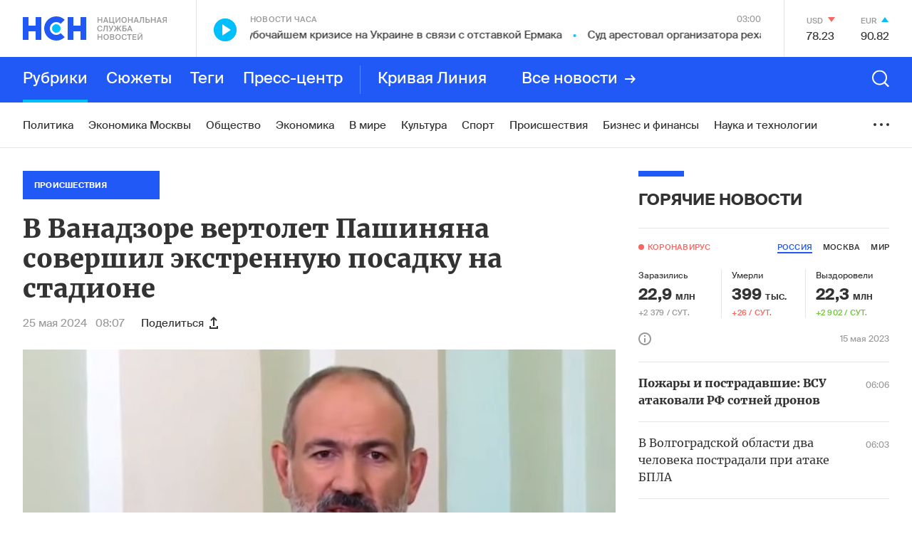

--- FILE ---
content_type: text/html; charset=utf-8
request_url: https://www.google.com/recaptcha/api2/anchor?ar=1&k=6LcBMY4UAAAAAChTWwZUhMM2e_vDNxv80xhHkZIm&co=aHR0cHM6Ly9uc24uZm06NDQz&hl=en&v=TkacYOdEJbdB_JjX802TMer9&size=invisible&anchor-ms=20000&execute-ms=15000&cb=h2mx34rxackj
body_size: 45582
content:
<!DOCTYPE HTML><html dir="ltr" lang="en"><head><meta http-equiv="Content-Type" content="text/html; charset=UTF-8">
<meta http-equiv="X-UA-Compatible" content="IE=edge">
<title>reCAPTCHA</title>
<style type="text/css">
/* cyrillic-ext */
@font-face {
  font-family: 'Roboto';
  font-style: normal;
  font-weight: 400;
  src: url(//fonts.gstatic.com/s/roboto/v18/KFOmCnqEu92Fr1Mu72xKKTU1Kvnz.woff2) format('woff2');
  unicode-range: U+0460-052F, U+1C80-1C8A, U+20B4, U+2DE0-2DFF, U+A640-A69F, U+FE2E-FE2F;
}
/* cyrillic */
@font-face {
  font-family: 'Roboto';
  font-style: normal;
  font-weight: 400;
  src: url(//fonts.gstatic.com/s/roboto/v18/KFOmCnqEu92Fr1Mu5mxKKTU1Kvnz.woff2) format('woff2');
  unicode-range: U+0301, U+0400-045F, U+0490-0491, U+04B0-04B1, U+2116;
}
/* greek-ext */
@font-face {
  font-family: 'Roboto';
  font-style: normal;
  font-weight: 400;
  src: url(//fonts.gstatic.com/s/roboto/v18/KFOmCnqEu92Fr1Mu7mxKKTU1Kvnz.woff2) format('woff2');
  unicode-range: U+1F00-1FFF;
}
/* greek */
@font-face {
  font-family: 'Roboto';
  font-style: normal;
  font-weight: 400;
  src: url(//fonts.gstatic.com/s/roboto/v18/KFOmCnqEu92Fr1Mu4WxKKTU1Kvnz.woff2) format('woff2');
  unicode-range: U+0370-0377, U+037A-037F, U+0384-038A, U+038C, U+038E-03A1, U+03A3-03FF;
}
/* vietnamese */
@font-face {
  font-family: 'Roboto';
  font-style: normal;
  font-weight: 400;
  src: url(//fonts.gstatic.com/s/roboto/v18/KFOmCnqEu92Fr1Mu7WxKKTU1Kvnz.woff2) format('woff2');
  unicode-range: U+0102-0103, U+0110-0111, U+0128-0129, U+0168-0169, U+01A0-01A1, U+01AF-01B0, U+0300-0301, U+0303-0304, U+0308-0309, U+0323, U+0329, U+1EA0-1EF9, U+20AB;
}
/* latin-ext */
@font-face {
  font-family: 'Roboto';
  font-style: normal;
  font-weight: 400;
  src: url(//fonts.gstatic.com/s/roboto/v18/KFOmCnqEu92Fr1Mu7GxKKTU1Kvnz.woff2) format('woff2');
  unicode-range: U+0100-02BA, U+02BD-02C5, U+02C7-02CC, U+02CE-02D7, U+02DD-02FF, U+0304, U+0308, U+0329, U+1D00-1DBF, U+1E00-1E9F, U+1EF2-1EFF, U+2020, U+20A0-20AB, U+20AD-20C0, U+2113, U+2C60-2C7F, U+A720-A7FF;
}
/* latin */
@font-face {
  font-family: 'Roboto';
  font-style: normal;
  font-weight: 400;
  src: url(//fonts.gstatic.com/s/roboto/v18/KFOmCnqEu92Fr1Mu4mxKKTU1Kg.woff2) format('woff2');
  unicode-range: U+0000-00FF, U+0131, U+0152-0153, U+02BB-02BC, U+02C6, U+02DA, U+02DC, U+0304, U+0308, U+0329, U+2000-206F, U+20AC, U+2122, U+2191, U+2193, U+2212, U+2215, U+FEFF, U+FFFD;
}
/* cyrillic-ext */
@font-face {
  font-family: 'Roboto';
  font-style: normal;
  font-weight: 500;
  src: url(//fonts.gstatic.com/s/roboto/v18/KFOlCnqEu92Fr1MmEU9fCRc4AMP6lbBP.woff2) format('woff2');
  unicode-range: U+0460-052F, U+1C80-1C8A, U+20B4, U+2DE0-2DFF, U+A640-A69F, U+FE2E-FE2F;
}
/* cyrillic */
@font-face {
  font-family: 'Roboto';
  font-style: normal;
  font-weight: 500;
  src: url(//fonts.gstatic.com/s/roboto/v18/KFOlCnqEu92Fr1MmEU9fABc4AMP6lbBP.woff2) format('woff2');
  unicode-range: U+0301, U+0400-045F, U+0490-0491, U+04B0-04B1, U+2116;
}
/* greek-ext */
@font-face {
  font-family: 'Roboto';
  font-style: normal;
  font-weight: 500;
  src: url(//fonts.gstatic.com/s/roboto/v18/KFOlCnqEu92Fr1MmEU9fCBc4AMP6lbBP.woff2) format('woff2');
  unicode-range: U+1F00-1FFF;
}
/* greek */
@font-face {
  font-family: 'Roboto';
  font-style: normal;
  font-weight: 500;
  src: url(//fonts.gstatic.com/s/roboto/v18/KFOlCnqEu92Fr1MmEU9fBxc4AMP6lbBP.woff2) format('woff2');
  unicode-range: U+0370-0377, U+037A-037F, U+0384-038A, U+038C, U+038E-03A1, U+03A3-03FF;
}
/* vietnamese */
@font-face {
  font-family: 'Roboto';
  font-style: normal;
  font-weight: 500;
  src: url(//fonts.gstatic.com/s/roboto/v18/KFOlCnqEu92Fr1MmEU9fCxc4AMP6lbBP.woff2) format('woff2');
  unicode-range: U+0102-0103, U+0110-0111, U+0128-0129, U+0168-0169, U+01A0-01A1, U+01AF-01B0, U+0300-0301, U+0303-0304, U+0308-0309, U+0323, U+0329, U+1EA0-1EF9, U+20AB;
}
/* latin-ext */
@font-face {
  font-family: 'Roboto';
  font-style: normal;
  font-weight: 500;
  src: url(//fonts.gstatic.com/s/roboto/v18/KFOlCnqEu92Fr1MmEU9fChc4AMP6lbBP.woff2) format('woff2');
  unicode-range: U+0100-02BA, U+02BD-02C5, U+02C7-02CC, U+02CE-02D7, U+02DD-02FF, U+0304, U+0308, U+0329, U+1D00-1DBF, U+1E00-1E9F, U+1EF2-1EFF, U+2020, U+20A0-20AB, U+20AD-20C0, U+2113, U+2C60-2C7F, U+A720-A7FF;
}
/* latin */
@font-face {
  font-family: 'Roboto';
  font-style: normal;
  font-weight: 500;
  src: url(//fonts.gstatic.com/s/roboto/v18/KFOlCnqEu92Fr1MmEU9fBBc4AMP6lQ.woff2) format('woff2');
  unicode-range: U+0000-00FF, U+0131, U+0152-0153, U+02BB-02BC, U+02C6, U+02DA, U+02DC, U+0304, U+0308, U+0329, U+2000-206F, U+20AC, U+2122, U+2191, U+2193, U+2212, U+2215, U+FEFF, U+FFFD;
}
/* cyrillic-ext */
@font-face {
  font-family: 'Roboto';
  font-style: normal;
  font-weight: 900;
  src: url(//fonts.gstatic.com/s/roboto/v18/KFOlCnqEu92Fr1MmYUtfCRc4AMP6lbBP.woff2) format('woff2');
  unicode-range: U+0460-052F, U+1C80-1C8A, U+20B4, U+2DE0-2DFF, U+A640-A69F, U+FE2E-FE2F;
}
/* cyrillic */
@font-face {
  font-family: 'Roboto';
  font-style: normal;
  font-weight: 900;
  src: url(//fonts.gstatic.com/s/roboto/v18/KFOlCnqEu92Fr1MmYUtfABc4AMP6lbBP.woff2) format('woff2');
  unicode-range: U+0301, U+0400-045F, U+0490-0491, U+04B0-04B1, U+2116;
}
/* greek-ext */
@font-face {
  font-family: 'Roboto';
  font-style: normal;
  font-weight: 900;
  src: url(//fonts.gstatic.com/s/roboto/v18/KFOlCnqEu92Fr1MmYUtfCBc4AMP6lbBP.woff2) format('woff2');
  unicode-range: U+1F00-1FFF;
}
/* greek */
@font-face {
  font-family: 'Roboto';
  font-style: normal;
  font-weight: 900;
  src: url(//fonts.gstatic.com/s/roboto/v18/KFOlCnqEu92Fr1MmYUtfBxc4AMP6lbBP.woff2) format('woff2');
  unicode-range: U+0370-0377, U+037A-037F, U+0384-038A, U+038C, U+038E-03A1, U+03A3-03FF;
}
/* vietnamese */
@font-face {
  font-family: 'Roboto';
  font-style: normal;
  font-weight: 900;
  src: url(//fonts.gstatic.com/s/roboto/v18/KFOlCnqEu92Fr1MmYUtfCxc4AMP6lbBP.woff2) format('woff2');
  unicode-range: U+0102-0103, U+0110-0111, U+0128-0129, U+0168-0169, U+01A0-01A1, U+01AF-01B0, U+0300-0301, U+0303-0304, U+0308-0309, U+0323, U+0329, U+1EA0-1EF9, U+20AB;
}
/* latin-ext */
@font-face {
  font-family: 'Roboto';
  font-style: normal;
  font-weight: 900;
  src: url(//fonts.gstatic.com/s/roboto/v18/KFOlCnqEu92Fr1MmYUtfChc4AMP6lbBP.woff2) format('woff2');
  unicode-range: U+0100-02BA, U+02BD-02C5, U+02C7-02CC, U+02CE-02D7, U+02DD-02FF, U+0304, U+0308, U+0329, U+1D00-1DBF, U+1E00-1E9F, U+1EF2-1EFF, U+2020, U+20A0-20AB, U+20AD-20C0, U+2113, U+2C60-2C7F, U+A720-A7FF;
}
/* latin */
@font-face {
  font-family: 'Roboto';
  font-style: normal;
  font-weight: 900;
  src: url(//fonts.gstatic.com/s/roboto/v18/KFOlCnqEu92Fr1MmYUtfBBc4AMP6lQ.woff2) format('woff2');
  unicode-range: U+0000-00FF, U+0131, U+0152-0153, U+02BB-02BC, U+02C6, U+02DA, U+02DC, U+0304, U+0308, U+0329, U+2000-206F, U+20AC, U+2122, U+2191, U+2193, U+2212, U+2215, U+FEFF, U+FFFD;
}

</style>
<link rel="stylesheet" type="text/css" href="https://www.gstatic.com/recaptcha/releases/TkacYOdEJbdB_JjX802TMer9/styles__ltr.css">
<script nonce="4rz23tqioOkHp6_w324jVQ" type="text/javascript">window['__recaptcha_api'] = 'https://www.google.com/recaptcha/api2/';</script>
<script type="text/javascript" src="https://www.gstatic.com/recaptcha/releases/TkacYOdEJbdB_JjX802TMer9/recaptcha__en.js" nonce="4rz23tqioOkHp6_w324jVQ">
      
    </script></head>
<body><div id="rc-anchor-alert" class="rc-anchor-alert"></div>
<input type="hidden" id="recaptcha-token" value="[base64]">
<script type="text/javascript" nonce="4rz23tqioOkHp6_w324jVQ">
      recaptcha.anchor.Main.init("[\x22ainput\x22,[\x22bgdata\x22,\x22\x22,\[base64]/[base64]/[base64]/[base64]/[base64]/[base64]/[base64]/[base64]/[base64]/[base64]/[base64]/[base64]/[base64]/[base64]\\u003d\x22,\[base64]\x22,\x22wq/DgXLDnVbDoD/DmcKtGnPDpTTCnzTDuxFhwq14woN4wqDDmAcZwrjCsVxBw6vDtTDCt1fClCHDqsKCw4wQw4zDssKHGBLCvnrDvRlaAljDnMOBwrjCjcOEB8KNw785wobDiQEpw4HCtFp3fMKGw77ChsK6FMKRwowuwozDtMOLWMKVwpHCsi/Cl8OgBWZOLDFtw47CiRvCksK+wo52w53ChMKEwq3Cp8K4w7cBOi4dwqgWwrJOFhoEe8KWM1jCrBdJWsOXwpwJw6R2wq/[base64]/[base64]/w7Bcw5jDh8KBwq3DuTPCpDbCuFXCn8KZw67DrQfCh8O6wpXDjsKaHW4Gw6RCw75fYcO6QxLDhcKrQDXDpsOkA3DClxPDnMKvCMOHTEQHwq3Cnlo6w4UQwqEQwrTCnDLDlMK8BMK/w4kuSiIfDsOPW8KlGkDCtHBDw60EbHRXw6zCucK5SkDCrlbCk8KAD3bDgMOtZhpGA8KSw6fCkiRTw6DDqsKbw47CvVE1W8ONcQ0TSCkZw7IKV0ZTfcKWw59GGlx+XEXDi8K9w7/Ct8Kmw7t0dQY+woDCozTChhXDtMO/wrw3HcOrAXpVw6lAMMKpwoY+FsOYw7k+wr3Dk2jCgsOWKcOcT8KXEcKcYcKTY8OWwqw+EDbDk3rDjRYSwpZjwqYnLVgQDMKLHcO1CcOATcOydsOGwpXCtU/Ct8KGwokMXMOdNMKLwpATKsKLSsOSwrPDqRMowqUAQQrDp8KQacO1AsO9wqB+w4XCt8O1HzJed8KQF8ObdsK+FhB0OsKhw7bCjyvDmsO8wrtHK8KhNW0OdMOGwqHCnMO2QsO2w7EBB8O0w7YccHXDsVLDmsOfwqhxTMKUw5MrHz5PwroxL8OOBcOmw5cRfcK4Pw4Rwp/[base64]/PXAaNsKQJmrCj8OrwoQzD8OIwpMEFFQWw7bDhMOHwrHDmsKXFsKBw64Pf8Kbw7rDjgzCj8KoK8Kyw7gxw6nClTAPfhjCocKFNhZXKcORNA16KEHDiy/Dk8Ozw6XDoDEUGBMXaHnDgMOOQ8O/[base64]/CuX4nNGdnUcO0TBhqwqfDgALCgkFDF8KRbsKVbibCm2nDtsOdw4HCqMOlw6UGAHrCjxVewrR5cD8GA8KURhBoBHXCqTMjaWxcClBjXgwmFg/CsTIjRsKxw4JOw6/DvcOXJsO7wr4/w51+a3DCj8KCwrtaRVLCmxYww4bCssK7CMKMwqpUCsKPw4vDpcOJw6XDkxDDnsKCw4p9NxHDpMK/csKBI8KETAtvFBhQJRbCm8Kfw43CgDfDs8Khwpd1Q8Knwr9DF8OxcsOINMObDgrDuDjDjsKXDkvDqsKLAwwfecKgbDxcTcO6OQnDo8K5w6U7w7/CrsKdwpEcwrwGwo/DjEbDoU3CgMK/FMKtIwDCjsK/KUvCmsKgAMO7w4QHw7tcT2Yzw7QCEiLCucKQw7/Dj3l/wox2YsK2PcO4CsKywro9M3h2w5bDpsKKLsKew7HCg8OISXV8WcKsw4LDq8K4w5HClMKKAG7CscO7w4nCrVPDiyHDqBs7egfDvMOiwqUrKsKhw7RwI8Otb8Oow5UVZUHCpCDCu2/Dh0DDlcOzOCXDtywUw5zDnx/ChsORKlBNw7rCrcONw5oLw5cyFH59WglRBcK1w5lsw5w6w5HCrA5Ew6Ajw7VPwrs/wqbCosKEIMO3MHNAK8KJwpZ9IcOsw5PDtcK6w5VkEsOIw5lYDmIFScOgSRrCsMKNwrV4woRVw5LDu8OaOcKBalDDgsOdwrQvEsOke2B5K8KJWiElEGl9WsK3aGLCnjPCoSlDEXjCg00tw7ZXwqswwpDCl8KSwq7Ch8KGY8KAdEHDuUzDvj8gOsKWfMK5Ugk+w7/DpCByfsKSw49Jwq8uw4tpwrUMw4HDq8OqQsKPCsOQQWIlwqpOwoMZw4DDikwJMlnDlAJDEkxpw79FKhcuw5V4YwTCrcKzPS5nEUBuw6zCvkZGYMKFwrE0w5/CusOUKAgtw6XDjzs3w5U7HVjCtE1qKsOtw71Fw4fCisOsesOhOyPDimkhwrnDr8KdU0wAw4vCojRUwpfDlnTCtMKjwoASD8K3wox+RMOEMh/Dixluw4ATw70Fw7/DkRbDisKpe3DDnSnCmjDDmDLDn3NewqxmVxLDsT/Cg3Y2dcK/w6XCq8OcUDnDlBdnwqHChsK6wp16KC/Dk8KyV8OTO8Kzwol2QB/Ct8KxdijDpMKxDXBPVcO4w7rCoBTCn8KVw77Csh/CoiIvw5bDnsKabMKbwqLCqsK7w7zCvEXDl1IWMcODSEbCj2bDj1wHHsKACz8Zw6xFFTR3E8OYwoXCnsKXccKvw7XCp1QHw7cGwonCoCzDm8OOwqptwqHDpT/DkTbDulh+XMOHPVnCiDLCjDfCvcO1wrsKw4jCkMOgDA/Dljx6w4RKc8KxMxPDtm0pS3DDtsKcXlIDwrREw5FbwodTwot2ZsKTF8Okw64ewpcCIcO2bsOHwplNw6XDn3YAwp8Dwr3DpMOnw6fDiyg4w4XCncOvfsKXw6XChMKKw4oye2puLMOYEcORDhZQwq82A8K3wqnDvSwcPy/CocKhwqB1PMKARn7DisOJCx1Cw699wpnDgBfCuHVKVUnCs8KQdsKfwrUVNxMlFl0CPsK3wrpNHsO0bsKiZw0Zwq3CjsK8w7UjOE/[base64]/[base64]/w7HDkcOaw6NuwqbDhH7Dr3EFwpjDhi/Cm8ODAwBGXw7Dvl3ChksPCUdQw4PCmMKtwqTDtMKDJsO8Lj8Mw7pHw5xow5bDnMKEw4F9JMOmKX8/McK5w448w69xYCMrw7oTS8KMw4Vfwr/[base64]/[base64]/Ch8O2w7DCvcOIVirDpi7DrQgtwrAKw6hSKwYHwqvDvcOTNlUrIcOJw6csPX0FwrJtMw/CjElRWsO9wokCwrVBPsK4d8KxVkMJw5bDmSgMDE0ddsOjwrcNVcOJw7PDolwpwrrCusO/w49Uw5lGwozClsKYwrXCjcObPG/[base64]/DvFnDjUbDgX06w5lDwqIew6NHwrDCuQjCnj3DjwJ1w7g9wqIow63Dg8KtwoLCtsOSOgrDj8OeWzgqw45LwqROw5FPw4U3aUBlw6HCkcO/w43Cg8OCwoJjeRVQwqx8IGHCkMOnw7LCq8KawoJaw4owHQtvU3YuOH4Gwp0Tw4zCgMOBwpPCtiLCicOqw4HChiZ7wosxwpRDw5PDqjrCnMKFw6XCpcKww4/CsQUYQsKlU8KTwoFXfsOmwrDDlMOPG8OmRcKEwoLCoX06w7xCwqDChMKyBsOwS1fCo8OLw4xtw6PCh8Otw7/CpHkCw7vDl8O9w4IhwpHClkk3wo1eD8ORworDq8KafTbCp8O1w4lEXsO/Z8OTwqDDmGfDlHdtwpbClGcnwq9fOcObwqkeTcOtbsOBGhQzw6ZlFMOUaMKZaMKpR8KRJcKFYFUQwqhIwrrDnsOfwonCssKfHcO+ZcO/VsK+wrnCmjMcDMK2NMK8CsO1wqkYw6/[base64]/Dj8ODwoLDmyxoBF3DvmbCgsK7w7PDkgrDsCXDkcOcGzDDiGjCjm7DmzXCk0vCucKhw609dMKOIkDDr3MqXx/[base64]/wp/DmCNiFEtLAlHCpkHDrsOew4JEwqRFDcKJwovCmMKDw44IwqQCw5g4wq0nwqpMU8KjDsOhUMKNdsK2w5NoC8OYS8KIw7/DrTbDj8OMUnfDssO1w5VUw517cnhJTwvDnmJBwqHDt8OUXXcuwofDmg/DgztJYcKFQR12bCZAMsKrZBY+PsObHsOeWULDh8KNZ2XCiMKrwr97QGbCtcKPwp3DmXPDiWLDn3hMw5zCocKrN8KYdMKhfWPDscOSbsOBwprCnAnClxBFwqDCuMOPw67Cs1bDrArDtsOfJcKcNGpgG8KOwo/DvcK6wppzw6jCusO7PMOpwqFowqQ6Yj7DrMOww6tiWWlywrRkGyDChSHCohfCuhR5w7oOVsKOwprDvDBIwpw3LlTDvDfDhMKiOUgsw7IgF8KKw4dkB8OCw7AeRHHCmXPCvy11wqbCq8O7w5MvwoR4bSjCr8OEw4/Cq1AwwqjCrjLDusOpIXsAw557M8KRw4NYIsO3RMKpcsKKwrHCtMKHwrIRHcKIw6kPEQDCswwMPjHDnQNSNMOaQcKxIA0vwot8wofDjcOOZsO0w5LDlsOCQ8Oua8KvZMKQwp/DrUPDoDUoQhsCwpTCksK/[base64]/CizLCmSFDXMK5ccO4w6EsCzA8MsKUwrXCnzYQQcKdw5Z2JcKVJ8OBw5QDwp07w7sOw63CtBfCm8O5O8K/GsOHRRLDnsK0w6djWUvCgHh4w4gXw7zDuH9Cw5xifBZZQ07DlDYRIcKeCcKIw6hsEcK7w7HCh8OOwoYCFTPCi8KJw77DuMKxf8KGCx1uNjMBwqsCwqcsw6Vnw6/Cox/CvsKXwqoHwpBBKMONGwLCqjd8wrjCpMOfwpXCkwTCjV5OSsOnI8KKNMOANMK6GVLDnQILH2g2Yz/[base64]/NEAxU8ONeUHDhMKPw5fDmH1VEjo9wpnCm8Opw5kzw67DnFfChxBNw4rClhd2wr42dhgaMxjCt8KNwozCt8K8w4ZsBSPCr3h1wptoHcOXXMK7wpDCoCsLazLCmm7DqVccw6c9wr3DlyVlLmJfO8Kvwo5Cw49bwrcWw6DDpB/CogrCpsKbwqHDrxo+aMKMwojDsBYiasOiw47Dt8KOw6rDrHjCi2xUSsOAUcKHJsOPw7/[base64]/[base64]/CnSFIPsOSIMK1wqjDvsKAw6XCvcKLVsKKwrLCoRzDtzrDjxVBw6V+w4lvwo1qAcOXw5TDjMOhAMKww7TDgC/Ck8KjWsKaw43CkcKsw6XDmcKDw6BTw4gxw7J5XCLCpQLDgG8qUcKLScK7b8K6w7/DhQViw7h6bxrCqTAaw444IEDDmcKKwqLDpsKNwovDuANbw6HCh8OkLsO1w7ttw4IKMcKdw7Z/McKowobCuQTCk8KIwo3CsCQcBcK7wo5lBDDDg8KzDF3DhMOOPGZxdz/DtlPCsEJTw50Ya8KhacOew5/[base64]/wr8iIcOKW3PCu8KXHkXCnmdkWcOLOsK/w5PDmMOZSsKRMsOFIVFYwp7CqMKzwrPDtsKwIQnDhsOSw412Y8K3w5zDqcO9w5ZtSTvCiMKFUSs/B1bDhcO7w6bDlcKCZkAETsOnI8OTwrVYwotHYF/DrcK1wpMtwpDCiELDu1/[base64]/DklAbDMOtPcKFdsK2ecO0ZsKCw5QvfyhwESPDuMODbgXCo8ODw6fDkk7CocOgw4sjdwfDiTPColVtw5IidsKaHsO8wrtuDG4lTsKRwptYM8OtbhHDvnrDrzUeVig5ZMK8wqxxecKswr1kwrZlwqTCkW9ywox/[base64]/DlW3DjcK+PsOVw5Itw7rChcOIwpDDlQ5rEcOANAHCmS/[base64]/[base64]/DtgbCgTYMw4XCgn18VBxGe8K5RUdCXRjDjcKXayYgeMOtLsO6wp1bw6BuRsKlaSwEwqnCkMOyKjbDkcKEDcK7w61Rw6ExfjppwrnCtA/[base64]/[base64]/CiDjCq8OvwoA2w59VLMKRC8KVUcOCLsOxw4/Ds8O9w7XCn3s/w7s8Mwx2flQXC8KeHMOaDcKaBcO3UFxdwrAkwrTCgsK9McObLMOHwrFMPMOiwosnwpzCnMOlwr9Pw4cUwqbDnDkCRynDkcObecKxwojDocKRM8Kbd8OKMHbCtcK1w63Cl016wo/DocOtO8OYw4wBB8OpwozCmyNFDQUTwrYmYUvDs25PwqbCpsKZwpgQwqXDl8O3wpnCrcKUN2/[base64]/TsKOw4rDrMOAwpTDgcO/[base64]/[base64]/DkMO6fApuYcODw7l0XcKQw5LDu3Y7PE8UccO3TMKjw4rDm8KNwqxRw4bDrADCu8Kwwo0wwo5pwqhaHmjDn09xw57Dr2HCmMK7UcOnw5giwo3DtcOAbsO2RMKIwrlOQkvChDx7CsKecMOnQ8K/[base64]/[base64]/[base64]/[base64]/[base64]/MirDncKewrnCgMKww5/DrzAxA3IRw4cEwqrDisK7w5YpHsOFw5PDmytVw53CpnXDpWHDi8K2w5YowpV6SEJNwoJkMsKQwoUPQXnCoRbCvFl/w75AwpQ6NBfDikXDmcOOwoc9FMKHw6zCnMO3LC4Lw6A9ZScWwoskNsKHwqNdwpBsw691csKVOcK1wq1iUGFwC3nCnwVvKVnCrMKfA8OnDsOHEcOCAm8awp8kdiPCn0PCgcO6wrjDj8OCwqlQP1/Ds8OYBmDDkARsP14SFsKnBsK8UsKaw7jCjRTDvsO3w5PDpkA3Gwppw7rDrcK8E8OzesKTwoM/[base64]/DjUggZFxJHTTCvcObw5jDscOHw5p+QMKiaX9Aw4nDhCFnwprDtMK1TnPDisK0wo5EE2TCqhoLw5cmwoPCqHQbZMOMSkRDw7UEB8Klwq4ZwrpdH8O8TMOuw7JbAQ/[base64]/CmcODP8OxfMKwwoFew7zCp17CisKjCMKwb8OLwpk/[base64]/DosKbw6PCucOvPQNgwowbwoPCksKswoY9CsOjGl3DrsOhwrfCq8OaworCqCLDnVrCg8OQw5XDmsO5woYEwo54FcO5wqIlw5B5RMOfwoUwUMKiw4VJWsOAwqhuw5ZLw47ClB3DuxrCpFvCgcOhNsKSw699wprDiMOQWcOqBTgUK8K3QBB3LcK6OMKJasO5M8OdwpXDkG/[base64]/Y2vCmg8SwqU6wp/CvMO/[base64]/[base64]/DlMKowp49WBTDrsKvwq3Dhjspw5jCtMOkDWjCr8OqCTHCpMOcLzvCsXQSwrnCqXrCnWhTw7l6XcKlb21Bwp7CiMKhwpTDssOQw4HDs3tqH8KJw5/[base64]/DoMOow5JEwpXCqMOzw6JMcsOIwq7DuAzDvmbClX96KkvCr1MTWRAKwoczW8KzUg09XjLCi8OZw6d8wrhqw7zDjVvClXrDocOkwp/Cs8KPw5MvMMOZfMOLB3QhHMKYw6/[base64]/CpsOSE8K6EMKcRcKjw5PDnMKkw7/CvivCmCEhZQ9uV3LDncOHQcOYGsKMPMKlwrEXCFlxXEHChAfCiXRcwoHDtn4kWMORwrnDlcKOwptuw5VFwq/Dg8KywqTCucOjP8OOw5HDvcOywppacnLCvsK3w6zCrcO+AnvDkcOzwrfDncK2DyXDjzt/woN/PcKSwrnDsARnw5okRMOMb3o4ZEp/w5rDll5wKMOrM8OAA3ZmDjkQOcOuw5bCrsKHK8KWFyRFO1/[base64]/DsEVaZsK3w71vw7HDsMKHw6PCsVEAw47CscKUwrlsw75yW8O/wrXCi8O4OMOrOMKZwozChcKyw513w5vCmcKHw75+WcKoZMOzDcOnw7TDhW7CpMORJgzDi03CuHAswp7DlsKINMO5wpcTwrAtInQ5wrw9BcKyw6ASB2kFw5sAwpvDkFzCs8KtSUcAw6nDtC0sB8O/wpLDmcOUwqLCilvDoMKGHCxuwp/DqENkF8O1wp0QwqvCusOtw6BiwpU1wp3CqVFObS3CjsOaAAlMw7DCpcKrfBV/wqjDrlXCjwcbAx7Cq3QKORfCqEbCiCBgB2PCiMK+w6HCnxXDuHQOBcObw5I0EcKHwqwsw5/Cu8OnBwwZwoLCo1rCmy7DgTfCoScGEsOYOsOxw6gGw6DDrE1wwqbDsMOTw73CoAjDvRVWOUnCgMKjwqZbGGF3V8Knw7XDpSfClC1beR/Di8KHw4HCjMKPTMOKw7DCvCg0w5hZe38mHnvDjMOKRcKMw6Zqw5vCiwnCgEfDp1lPcMKIWEcpaUFaRsKdM8OlworCoybDmcK1w45Gwq3DoAHDuMOudMOXK8OPLkliflAFw6NrMn3CqMKCSWYpw5LDsn1bGsO4fE/DgzbDgUEWCcO1FC3DmsOLwrjCnFYSwo/DoStxP8OEF10lAwLCrsK1wpp3fCnDssOxwrPCnsKuw5krwpTDqcOxw7rDllvDjsK/w6zDoRrCtsKuw6XDg8OyDRnDrcKZP8O/wqMpbcKxBMOWMsKNHkcLw60yVMOuG3HDgWnDombChcOzVwjCj0HCocOYwo7Cml3CvcOww6pMGVA5wrBww4YZwpbCkMKfVcOmCcKkIVfCmcO1UcO/EjkRwoDDusKZw7jDpsK7wo3CmMKYwpgyw5zCs8O1ScOEDMOcw64SwoUXwoYMDkvDmMKQb8Ohw7EJw4cow4UtCBdpw7h/w4BgIsOSAl5gwrbDjMOxw7XDp8K8bQbDg3XDqjrCgXzCs8KWGMO/MAzDncODBcKGwqxFEyLDiFvDpRnCmz0TwrLCkjgywrfCj8Kqwq1Dw6BREELDlsK4wrAOJVIkX8Klwp3DksKlOsOhRcKqwpIYC8OLw6vDnMOwDV5Vw4/[base64]/[base64]/bsK3wpV2NB7DoEt9WsKTw6FWw4zDqMOKwozDnMOEHinDm8KZwqvChwXDhsKeZcKnw47CrcOdwoTCqSNGGcKcbi9Rw4p4w60rwqYlwqlLw4vDgB0XNcOLwoRKw7RkKGcpwpnDii/Dg8KYw63CoWXDjcKuwrjDl8KPEFAWMBcXaUZcA8ORw6LDssKLw55SL0QqEcKrwpgEcELCvW5EZGTCpApOdXwYwpvDh8KCCjB6w4Y0w5hbwp7Dt0TDi8ONE2fDo8OKw5V7woQxwqolw4fCsDNBMsK/R8KcwqVww6M9D8ODYnd3fGLDjzfDpMO9wpHDnldnw73Cp3vChMK6C27CicO9CMO2w7wYJWfDvXsDbknDq8KBS8OOwoZ3wq9UcC9iw6LDoMKFAMKnw5l4w4/CocOnd8O4RX8Owo5mNMKCw7TChBDCtcOxYMOGd1DDqH9WCMOawp8Mw5/DqsOcb3p9MUBpwpFUwpcUMMKdw48HwovDoE1/wqPCiRVCwrTCgCl0V8Ojw7bDucKGw43DmS5+K0vCjcOGfzh1RcK5PwbCsXHCssOMQmPDqQg8IkbDmzXClMKfwpzDhMOcakbCnyYZwqLDkAk6woTCk8KLwqI2wqLDkyN0VRrDksOrw6h2G8OCwqLDmnbCucOdRA/[base64]/w7kUw7XDh0fDqh8yw4PCksOww7xJDsKgbVnDm8Ozc8OyfzbCpnjDjsKbbxFWAyTDtcKFQmnCssKEwr/CmCLCvgLDksK/[base64]/[base64]/CrRMfw7XDgB/Dl3LDq3nDmj7CrXkQwrnCvwfDl8O4GxwQN8K3wrVEw6ABw5rDjx8gw6ZbLsOleRDCucK2F8ODRkXChwLDpgcsNTYTLsOpGMOmw4w/w65ZE8OlwqvDh0MhIXHCpsOqw5JTKsOrRGfDjsOmw4DDicOWwrFAwot2RWBBMVnCizLDolrDjjPCpsOxfsK5dcOZDkzDgsODTnjCnndxclrDv8KObcOlwpoNbW4vUMO/SMK5wrcXccKRw6TDgU8WHw3CmBpWwo4wwrHCjlrDijFRwrtjwoPDiljCt8O8FMKCworCr3dXwp/Ds0FDUsKich0dw7JJw7glw7JAwpdLQMOvKsO/eMOSf8OCG8OfwrrDjEbDowvCrsOdw5rDrMKCfkzDsjw6wozCqsOwwr/Co8K/MhowwqVHwprDuhIBMsOZw5jCpDo5wrBMw4waSsOMwqXDgkA4dk5NEcOXPsOAwoArEsOmekrDicOOEsKOFsKNwpUGT8O6TsKVw58NaUPCpx/[base64]/wr9Tw5xzwohnw5Nfw5tyKnQMw59Iw6Jtf0/DqsKmB8KLasOdGsOWSMKASzvDvgR4wo99ezHDgsOQcyVXdMK0fWnCrsO1UMOKwrnDgsK4RyvDpcKZGg/[base64]/Cp1XChTt2eMOvUjjChMObwprCssKmwr7Cr0QuOsK0wp10UQrCjsOWwpc4NjEBw7vDisKILcONw4cHbQXCtMKMwpE7w6pLFMKMw4bCv8OFwrHDt8OAOn3DpV1VFVPCmmpSSj8sfcOTw7J/YMKgecKWSMOJw6cwSMKEwqtqOMKALsKaTFtmw6vCl8KtYsORXiATasOyesONwoXCvSMmWyZxwp9CwqjDlsKhw44pFMO0P8OXw7A/w53CkMOKwpFHacOUTcOCIW3CrsKFwqwYwrRXLGRbQsKywqc2w74owoQBXcOywpcOwpF9KcKmLcK1wrwGwrrCpSjChcKNw5zCt8OnME5ib8OZTmrCq8K8wpsyworCgsO8S8KLwr7CvsKQw7oNWsOSw5MIf2DDsi8VIcKOwpbDhcK2w7AdUiLCvznDhsKZVE/DgzN8HsKKJUXDt8OUTMO+JsO0wqsfGsOzw5rCoMOtwp/DrHZwLgjCsRoXw6pmw6MJW8Kyw6fCqsKpw4chw4vCvHsAw6rCnsOhwpLDinRawo5fw4RIG8KTwpTCmiTCjwDCnMO/[base64]/Dr8KgFULCrcK4wqzClykDOXBZw5t/JMKkUhnClA3DgsKFMMK9LcOjw7fDiy7Cv8OSNcKPw5fDtcOFIsOjwrtgw6jDgyEOfMKIwrNUY3XCh0zCksKgw7XCucKmw5NPwqzDgnpCBcKZw7UMwrtLw4xaw43CvsKXD8KCwrbDqcKDczk9UVrCoEZFL8ORwqMpRDZGJH/DgmHDnMKpw60EF8KXw5o4RMOawoXDqMKnSsO3w6suwrotwr3CoVLDlzLDncO0NMKnSMKOwojDpUt+b3sTwqfCmcOAcMO4woAmOcOSVTHCsMK+w6rClDTCjcKow6vCg8OuEsOwWgxIRcKHQX4UwpVSw7XDhTprwp5ww4kVeQ/Dk8OxwqNTDcKsw4/CpSV9LMOxw4jCkCTCkCkIwo4IwoEeFMOWXGwuwrLCtcOBElp+w50aw6LDgGtMw7HCnBIEbCHCiy84SMKJw4fDhmNOEsKcU0kkCMOJNAUowoPCnMOiFTfDrcOIwqrDpwAOwq3Dm8OOw7YLw57DksOxH8OPMQ1+wpzCtQrDmnsPwq7Ctzt+wonDhcK2XHg/[base64]/Dkk7ChsO7w77Dj3DCkwPCniDDj8OHAnXDgAPDh8Opwp/[base64]/[base64]/Ch8KNPcOoDRzCj8OEw6XDsMKUwqMrfMK7wqfCoizDvsK/w5XDh8OyUMKNw4TDtsOKNMKTwpnDgcKnfMOewr9BE8KKwrDDksOae8O/[base64]/Dv8Kowr3CgxrDo8OEw59Zw4cSwq/[base64]/[base64]/CsCDCoh/CplPDp3vCqsK2V3LDuSk0JUDDnMK0woXDvcOrwonCpsOxwrzCgSEWbhllwqjDm0poFltHZ345QcOmwqPCih0pwozDgSw3wpFYTcKIJ8OTwq3CncOXQh/Dh8KTCUUGwr3DkMOJeQ0Kw4FcXcOuwpbDr8ODwqcqw41zw6vDhMOKJMOAeEdDYsK3wo5SwqrDqsKDbsKYw6TDrwLCssOoEMKAX8Onw6l5w53ClgZQw4/CjcOXw7XDoXfCkMOLUMOrDj5CERk1X0B7wo9ZIMKFAsODwpPCv8Odw4bCuDXDosKUVWzCqnfCkMO5wrNxPygcwp5aw59jw7DCscKTw6rDoMKIOcOmVnxew5gAwqdZwrARw7/DjcO5dRDCjsKhS0vCqSjDgCrDmsOnwrzCgsOde8KaScKcw6stNsOsD8OOw49pXFrDr0LDscOlw53Do34HZMKyw55BXFocQT0Pw6rCtU3CrEMuPgfDul/CgsKOw4zDm8OXw7nCvmduwo7DgVHDtMO+w5HDoGZkw6ZGKcKKw5vCiFgZwq7DqsKew6pCwqXDuWrDmEDDtmPCvMOlwoDDqAbCkcKLY8OyHj/Do8OkS8OqDj5reMKdcMOFw43DjcKBdMKZwqXDjcKOd8Olw4phw6fDgMKUw7JGFzrCjsOlw41/SMOeIlvDt8O+PxnCrg4JVsO6AVfDqBEYWsODF8O+dMKIXG0nARMFw7/DnF0ZwpMqLcOmw6jDjcOhw7NlwqhmwoLDpMKZJcOYw5pGahjDp8OzC8Owwq4/w4www5nDqsOiwqcUwpfDr8KCwrJjw7LCusKow4vDm8KjwqtSLEbDp8KeBMO5wonCmFluwrfDtFZlwq88w50cKsKYw4c2w4ldw63CuwFFwojCucOfR3nClw8LMCRVw6NRMcKHbAQGw6Nzw5nDr8OFB8K5RsOzRS/Dh8KSSWPCvcK8Ank/[base64]/[base64]/MAVXUQpZbzIBPMOVOjPChAzCqR4/wp/Ci29Qwp4BwrrCkjnCjTFhFDvDkcOOVz3DjXMkwp7DvgLCl8KADcK9K1lywq/CjBHCul8Aw6TCucOdAsKQOcOJwq/CvMOqWmQeExnCpMK0AhvDk8OCEcK6UMOJSxnCmANLw5fDo3zDgAHDsWdAwonDgcOHwonDhnMLRsKYw6N8Jg4qw5gKwr0RWsOLw4spwoo7dH95w4xYasKEw6jDj8Odw6ofcsOVw6jDr8KAwrUhCDDCo8K9e8K+bDbDshwHwrbCqAbCvQx/[base64]/Ckl7ClcOae8K8w6VCBsKlJS9dwqZ7XcONBx45woPCoG5tZ1xuwqzDgmoZw58iw7MYJwEiXcO8w5l/wpkxS8KxwoVCPcKfOMOgPgDDpMKBfDNCwrrCsMOvWVwwbA/CqsOdw7RNVikZw69NwqDChMOxKMO2w49xwpbDj0HCkMO0w4HDt8OvB8OieMOXwprDt8KVd8K8O8KWwpLCnyXDqkDDsEprKXTDrMOHwpzDgxfChsOWwpN5w4rCllRcw7/DuxEaJMK1ZHfDlkfDnwPDuRbCiMKCw5knW8OvRcO/HcOvE8OpwprCgMKzw7dKw5sgw6U9SWDDiGrDusKaY8OSw6QNw7rDv3LDjsOHBmQ0HsOWOMOpdTHDs8OdNmcxHsKgw4NJTWDCn1FjwphHbcKWHy8xw4bDkF/ClsOKwp1tIsOQwqrCllU9w4JJY8OaHQbDgUTDm0MrbAfCq8KCw67DqCEOSzgXI8Krwps3w6QZwqLCtXMPJlzChBPCq8ONXTTDtsKwwp02w6dSwoA4wqAfA8K9TTF4XMOsw7fCkS4XwrzDtsKswpAzL8KbCMKUw6Elw7vDkxLCj8KKwoDCscOewrImw4fDtcOhMip+w4/[base64]/[base64]/CtiRzw7nDocK0wqHDrRLCuMOTwrlEHXTDuVNxwrt/YVLCsSbDu8OaBF5yZcOTN8KBwrPDlUF9w4LCpTfDoV7Do8Oawp80R1nCtsOrVRFvwqEywqI3w4DDgcKFSB1nwrjCu8K5w7MdT3TDscO3w4zCnUVtw4nDicKcEDJUVsOTPcO+w4HDshPDhsORwp7CqcKBNcOzS8KLAcOlw4TCkR/CsA\\u003d\\u003d\x22],null,[\x22conf\x22,null,\x226LcBMY4UAAAAAChTWwZUhMM2e_vDNxv80xhHkZIm\x22,0,null,null,null,0,[21,125,63,73,95,87,41,43,42,83,102,105,109,121],[7668936,564],0,null,null,null,null,0,null,0,null,700,1,null,0,\[base64]/tzcYADoGZWF6dTZkEg4Iiv2INxgAOgVNZklJNBoZCAMSFR0U8JfjNw7/vqUGGcSdCRmc4owCGQ\\u003d\\u003d\x22,0,0,null,null,1,null,0,1],\x22https://nsn.fm:443\x22,null,[3,1,1],null,null,null,1,3600,[\x22https://www.google.com/intl/en/policies/privacy/\x22,\x22https://www.google.com/intl/en/policies/terms/\x22],\x22J9WyoXSnIyxq/ir3VpB+YbIUSldsqjxLWJ3ZOajkGgQ\\u003d\x22,1,0,null,1,1764400621302,0,0,[152,19,163,122],null,[127,244],\x22RC-THeggOa4jNzZqQ\x22,null,null,null,null,null,\x220dAFcWeA411yKq7pt1z3gMPVaFW3buvbEHtT-aPYZ7uW2sLIavFLSetoX9YLp6VBENA6Ro8Dy3sX8TajFP1gEGMvSYjhwsqQxaqg\x22,1764483421440]");
    </script></body></html>

--- FILE ---
content_type: text/css
request_url: https://nsn.fm/public/assets/application-c612eaa238571373ebaa-styles.optimize.css
body_size: 26729
content:
.BMCt3{border-top:1px solid rgba(0,0,0,.1);display:-ms-flexbox;display:flex;padding:17px 0 19px}._3IXT3{-ms-flex:1 1;flex:1 1;display:inline-block}._1NPr8._3IXT3{font-weight:900}._2umkP{width:50px;max-width:50px;flex:0 0 50px;text-align:right;color:#999;margin-top:4px}@media screen and (max-width:999px) and (min-width:768px){._2umkP{width:36px;max-width:36px;flex:0 0 36px}}@media screen and (max-width:1279px) and (min-width:1000px){._2umkP{width:56px;max-width:56px;flex:0 0 56px}}@media screen and (max-width:1663px) and (min-width:1280px){._2umkP{width:72px;max-width:72px;flex:0 0 72px}}@media screen and (min-width:1664px){._2umkP{width:72px;max-width:72px;flex:0 0 72px}}@media screen and (min-width:1280px){._2umkP{margin-top:5px}}.WiK86{height:100%}.wUqCT{margin-bottom:32px}._293Ke{-ms-flex-pack:justify;justify-content:space-between}._1NQH8{border-left:1px solid rgba(0,0,0,.1)}._1Z1Cl{margin-top:32px;margin-bottom:24px}.TVzbR{text-transform:uppercase;margin:0 0 16px}@media screen and (max-width:767px){._293Ke{padding-top:28px}.TVzbR{margin:0 0 24px}}@media screen and (max-width:1279px) and (min-width:1000px){._1NQH8{padding:0}._1O163{padding:0 0 0 24px}}@media screen and (max-width:1663px) and (min-width:1280px){._1NQH8{padding:0}._1O163{padding:0 0 0 32px}}@media screen and (min-width:1664px){._1NQH8{padding:0}._1O163{padding:0 0 0 32px}}@media screen and (min-width:768px){._1Z1Cl{margin-bottom:39px;margin-top:48px}}@media screen and (min-width:768px) and (max-width:1279px){.TVzbR{margin:6px 0 18px}}._2V8qh{height:100%}._2qjAj{-ms-flex-pack:justify;justify-content:space-between;margin-bottom:47px}._2uR27{border-left:1px solid rgba(0,0,0,.1)}._1QuKp{margin-top:32px;margin-bottom:24px}._3h1YV{margin-bottom:32px}@media screen and (max-width:767px){._2qjAj{margin-bottom:31px}}@media screen and (min-width:768px){._1QuKp{margin-bottom:39px;margin-top:48px}}._32BGS{background-color:#222;padding:28px 0 0}._2t4If{color:#fff;text-transform:uppercase;margin-bottom:26px}.FV9n0{display:-ms-flexbox;display:flex}._1hzlk,.FV9n0{width:100%;max-width:100%;flex:0 0 100%}._2TC3x{position:relative}._2uaOA{bottom:45px;left:0;width:100%}._2uaOA,.thM-8{position:absolute}.thM-8 path{fill:#fff}._1iJR5{transform:rotate(180deg)}._1lYil{right:0}._32BGS ._3cPq6{max-width:100%;border-top:1px solid hsla(0,0%,100%,.1);padding:22px 0 26px;margin-right:0;margin-left:0}@media screen and (min-width:768px){._32BGS{padding:33px 0 0}._2t4If{margin-bottom:21px}}@media screen and (min-width:1000px){._32BGS{padding-bottom:29px}}@media screen and (max-width:999px) and (min-width:768px){._1hzlk{width:calc(50% - 12px);max-width:calc(50% - 12px);flex:0 0 calc(50% - 12px);margin-right:24px}}@media screen and (max-width:1279px) and (min-width:1000px){._1hzlk{width:calc(33.33333% - 16px);max-width:calc(33.33333% - 16px);flex:0 0 calc(33.33333% - 16px);margin-right:24px}}@media screen and (max-width:1663px) and (min-width:1280px){._1hzlk{width:calc(33.33333% - 21.33333px);max-width:calc(33.33333% - 21.33333px);flex:0 0 calc(33.33333% - 21.33333px);margin-right:32px}}@media screen and (min-width:1664px){._1hzlk{width:calc(33.33333% - 21.33333px);max-width:calc(33.33333% - 21.33333px);flex:0 0 calc(33.33333% - 21.33333px);margin-right:32px}}._2WyjM{padding-top:16px}._2Qs6X{margin-bottom:12px}._15ake{margin-bottom:7px}._3GBVi ._15ake{margin-bottom:19px}._3n3y0{color:#999;margin-right:23px;display:inline-block}._3Q9RT{margin-right:12px}._3yQH6{margin-right:3px}._3yQH6,.ek7S9{display:-ms-flexbox;display:flex}.ek7S9{padding-top:17px}._8iujS{display:inline-block;border-radius:50%;margin-top:-5px;margin-right:12px}@media screen and (min-width:768px){._2Qs6X{margin-bottom:17px}._15ake{display:-ms-flexbox;display:flex;margin-bottom:15px}._3GBVi ._15ake{margin-bottom:27px}._2U9C8{display:-ms-flexbox;display:flex}.ek7S9{padding-top:0;margin-right:20px}}@media screen and (max-width:767px){._3yQH6{margin:19px 0 24px;padding-bottom:7px;display:block;border-top:1px solid rgba(0,0,0,.1);border-bottom:1px solid rgba(0,0,0,.1)}}._1cfSm{padding-top:51px}._3_XId{display:block}._39fFv input{color:#333;height:58px;border-bottom:2px solid #2059f6;transition:border-color .3s ease-in}._39fFv input:focus{border-color:#00bfff}._39fFv button svg path{fill:#333;transition:fill .3s ease-in}._39fFv button:hover svg path{fill:#999;opacity:1}._2dDPD ._1HP4P{border-top:none}@media screen and (max-width:767px){._1cfSm{padding:7px 0}}@media screen and (max-width:1279px) and (min-width:1000px){._1cfSm{padding-right:80px;padding-left:80px}}@media screen and (min-width:1280px){._1cfSm{padding:75px 136px}}._2U38s{border-bottom:1px solid rgba(0,0,0,.1);padding-top:4px;margin-bottom:32px}._17qoh{border-bottom:4px solid transparent;cursor:pointer;line-height:46px;display:inline-block}._17qoh:not(:last-child){margin-right:17px}._3WbAD._17qoh{color:#2059f6;border-color:#2059f6}@media screen and (min-width:768px){._2U38s{margin-bottom:40px}._17qoh{line-height:54px}._17qoh:not(:last-child){margin-right:25px}}._3jk59{width:100%;max-width:100%;flex:0 0 100%;display:-ms-flexbox;display:flex}._1km1T{width:100%;padding-top:56.25%;position:relative;margin-bottom:13px;display:block}._1WF97{top:0;right:0;bottom:0;left:0;position:absolute;background-size:cover}._2nkrr{width:100%;height:100%}._3jk59 ._3wtOt{bottom:0;left:0;position:absolute;z-index:2}._385nl{margin-bottom:12px;transition:color .3s}._3ytOr ._385nl:before{content:"\201E";color:#2059f6;font-family:suisseIntlBold,sans-serif;font-size:32px;line-height:10px;position:relative;top:-5px;max-height:100%;margin-right:7px}._3jk59:hover ._385nl{color:#999}._3jk59 ._2hmXL{margin-right:12px;height:14px}.G41xd{color:#999;white-space:pre}._2OVcl{width:84px;max-width:84px;flex:0 0 84px;height:84px;background-size:cover;margin-left:24px;margin-top:4px;display:block}.p3RhW{margin-right:13px}.tBRtq{transform:translateY(4px)}._2rQJJ{transform:translateY(1px)}@media screen and (max-width:767px){._3jk59{border-top:1px solid rgba(0,0,0,.1);padding:16px 0 19px}._1YYo_{width:100%;max-width:100%;flex:0 0 100%;-ms-flex-negative:1;flex-shrink:1}}@media screen and (min-width:768px){._3jk59{display:block;position:relative;padding-bottom:18px;width:calc(50% - 24px);max-width:calc(50% - 24px);flex:0 0 calc(50% - 24px);margin-right:24px;margin-bottom:43px;-ms-flex-pack:justify;justify-content:space-between}._3ytOr ._385nl:before{font-size:45px}.G41xd{bottom:0;position:absolute}}@media screen and (min-width:1000px){._3jk59{width:calc(33.33333% - 24px);max-width:calc(33.33333% - 24px);flex:0 0 calc(33.33333% - 24px)}._3jk59,._740NI{margin-right:24px}._740NI{width:calc(50% - 24px);max-width:calc(50% - 24px);flex:0 0 calc(50% - 24px)}._1km1T{margin-bottom:15px}}@media screen and (min-width:1280px){._3jk59{width:384px;max-width:384px;flex:0 0 384px;margin-right:32px}}._3vpCV{display:-ms-flexbox;display:flex;position:relative}._3vpCV ._2q0v_{color:#2059f6}._3vpCV ._2q0v_:after{opacity:1}._3QfLj{border-bottom:4px solid transparent;cursor:pointer;line-height:60px}._3QfLj:hover{color:#999}._3QfLj:hover path{fill:#999}._3QfLj._3EAZB{color:#2059f6;border-bottom-color:#2059f6}._3gWrJ{margin-left:9px;transition:transform .2s}.b8yZx{transform:rotate(180deg)}._38Jw_{width:281px;background:#fff;position:absolute;top:100%;right:0;border:1px solid rgba(0,0,0,.1);border-bottom:none;box-shadow:0 8px 8px rgba(0,0,0,.1);display:-ms-flexbox;display:flex;-ms-flex-direction:column;flex-direction:column;-ms-flex-align:center;align-items:center;z-index:1}._38Jw_:before{right:12px;border:10px solid transparent;border-bottom-color:rgba(0,0,0,.1)}._38Jw_:after,._38Jw_:before{content:"";display:block;position:absolute;bottom:100%;width:0;height:0}._38Jw_:after{right:13px;border:9px solid transparent;border-bottom-color:#fff}._2gluP{width:100%;background:#fff}._2XhgL{padding:0;margin:0;list-style:none;width:100%}._1GjmJ{color:#333;font-size:14px;line-height:64px;display:-ms-flexbox;display:flex;-ms-flex-align:center;align-items:center;height:64px}._1GjmJ:not(:first-child){border-top:1px solid rgba(0,0,0,.1)}._1GjmJ:hover{background:#f5f5f5}._1C2zi{width:100%;padding-left:20px;cursor:pointer;position:relative}.Nj4CD{display:none}._1MbF3{width:100%;height:56px;font-weight:400;font-size:11px;line-height:11px;letter-spacing:.02em;-ms-flex-negative:0;flex-shrink:0}@media screen and (max-width:767px){._3QfLj{border-bottom:none;line-height:52px;width:100%}._38Jw_{position:fixed;height:100vh;width:100%;border:none;box-shadow:none;top:0;background:rgba(0,0,0,.4);padding-top:calc(100vh - 168px)}._38Jw_:after,._38Jw_:before{content:none}._1GjmJ{font-size:15px;line-height:56px;padding-left:16px;height:56px}._1C2zi{padding-left:33px}._1C2zi:before{border-radius:50%;border:1px solid rgba(0,0,0,.1)}._1C2zi:after,._1C2zi:before{content:"";top:50%;left:0;position:absolute;transform:translateY(-50%);width:20px;height:20px}._1C2zi:after{opacity:0;background:url([data-uri]) 50% no-repeat}}@media screen and (min-width:768px){._3gWrJ{margin-left:6px}._1MbF3{display:none}}@media screen and (min-width:1280px){._1GjmJ{font-size:15px;line-height:64px}}._3EVWP{margin-top:16px;border:1px solid rgba(0,0,0,.1)}._2TnuA,._3EVWP,._368Vg{display:-ms-flexbox;display:flex}._2TnuA,._368Vg{-ms-flex:1 1;flex:1 1;-ms-flex-pack:justify;justify-content:space-between;padding:0 16px}._2TnuA{border-right:1px solid rgba(0,0,0,.1)}._2TnuA span{display:-ms-flexbox;display:flex;-ms-flex-pack:justify;justify-content:space-between}._2TnuA span,._368Vg{-ms-flex-align:center;align-items:center}._368Vg{line-height:52px}._3ds8Y{transition:transform .3s}._3ds8Y path{fill:#000}._1zTUb ._3ds8Y{transform:rotate(135deg)}._24n73{display:inline;position:relative}._32I-q{transition:color .3s;cursor:pointer}._32I-q:hover{color:#999}.xALve{display:inline-block;transition:background-image .3s;margin-left:8px;margin-bottom:-3px}.xALve path{fill:currentColor}._32I-q.XM4tE{color:#fff}._32I-q.XM4tE:hover{color:hsla(0,0%,100%,.6)}.bGr2y{background:#fff;border:1px solid rgba(0,0,0,.1);position:absolute;text-align:left;left:0;z-index:3;top:31px;width:280px;padding:0}.bGr2y:before{top:-21px;border:10px solid transparent;border-bottom:10px solid #e5e5e5}.bGr2y:after,.bGr2y:before{content:"";position:absolute;left:14px}.bGr2y:after{border:10px solid transparent;border-bottom:10px solid #fff;top:-20px}.jRESU{height:64px;display:-ms-flexbox;display:flex;-ms-flex-align:center;align-items:center;padding:21px 17px 0;transition:background-color .3s}.jRESU:not(:last-child){border-bottom:1px solid rgba(0,0,0,.1)}.jRESU:hover{background-color:#f5f5f5}._3H5bt{width:100%;height:100%}._3oZkE path{transition:fill .3s;fill:#2059f6}._3oZkE:hover._3oZkE path{fill:#1a47c2}._3sjPi._3oZkE{position:relative;padding-left:30px;display:block}._3sjPi._3oZkE svg{left:0;position:absolute}._2tLn6{top:4px}._1OAUp,.I7G0g{top:1px}.G6CsS{top:0}._2MTPX{top:1px}._2DVj7{z-index:4;max-width:126px;overflow:hidden;margin:20px auto 0;width:100%}.dQNIX{display:-ms-flexbox;display:flex;-ms-flex-pack:center;justify-content:center}.NLZuv{padding:0;margin:0;-ms-flex-align:center;list-style-type:none;transition:transform .3s}._1buCQ,.NLZuv{display:-ms-flexbox;display:flex;align-items:center}._1buCQ{width:18px;height:18px;max-width:18px;-ms-flex:0 0 18px;flex:0 0 18px;cursor:pointer;-ms-touch-action:manipulation;touch-action:manipulation;-ms-flex-pack:center;justify-content:center;-ms-flex-align:center}._1buCQ:after{content:"";display:block;width:8px;height:8px;border-radius:50%;border:2px solid #fff;transition-property:background-color,border-color;transition-duration:.3s}._3Ihfg._1buCQ:after{background-color:#2059f6;border-color:#2059f6}._1CFV7 ._3Ihfg._1buCQ:after{border-color:#2059f6}._1CFV7 ._1buCQ:after{border-color:#333}._2BvGr._1buCQ:after{width:4px;height:4px;background-color:#333}._1buCQ:hover:after{border-color:#999}._3m0Ga{color:#fff}._3OeU3{z-index:5;cursor:pointer;-ms-touch-action:manipulation;touch-action:manipulation;top:50%;position:absolute;transform:translateY(-50%);transition:opacity .3s;width:50px;height:50px;display:-ms-flexbox;display:flex;-ms-flex-pack:center;justify-content:center;-ms-flex-align:center;align-items:center}.k6sIW ._3Lpta{pointer-events:none;opacity:.8}.k6sIW ._2ZRG2{left:0;transform:translateY(-50%) rotate(180deg)}.k6sIW ._2yMDu{right:0}@media screen and (max-width:767px){._3OeU3{top:50vw;width:60px;height:60px}}@media screen and (min-width:768px){.k6sIW ._2ZRG2{left:45px}.k6sIW ._2yMDu{right:45px}}._1HNDN{width:100%;overflow:hidden}._18S9P{width:100%;display:-ms-flexbox;display:flex}._18S9P:not(._1HCbN){transition:transform .3s ease 0s;will-change:transform}._1HNDN ._2UXS5._18S9P{transform:translate(0)}._3j3bx,._3j3bx p:not(:last-child){margin-bottom:24px}._3j3bx a{color:#2059f6;transition:color .3s}._3j3bx a:hover{color:#1a47c2}._3j3bx bold{font-family:suisseIntlBold,sans-serif}._3j3bx ul{margin:0;padding:0;list-style:none}._3j3bx ul:not(:last-child){margin-bottom:24px}._3j3bx ul li{position:relative;padding-left:33px}._3j3bx ul li:not(:last-child){margin-bottom:20px}._3j3bx ul li:before{content:"";top:6px;left:0;position:absolute;background-color:#2059f6;width:11px;height:11px;border-radius:50%}._3j3bx img{max-width:100%}._3j3bx strong{font-family:suisseIntlBold,sans-serif}._3j3bx .img-with-descr{display:-ms-flexbox;display:flex;border-top:1px solid rgba(0,0,0,.1);border-bottom:1px solid rgba(0,0,0,.1);margin:30px 0;padding:20px 0 25px;-ms-flex-wrap:wrap;flex-wrap:wrap}._3j3bx .img-with-descr img{width:100%}._3j3bx .image,._3j3bx .imgWithSubscrWrapper{position:relative;width:100%;height:84px}._3j3bx .imgWithSubscrWrapper img{width:auto}._3j3bx .imageWrapper{position:relative;width:100%;padding-top:66.8%}._3j3bx .descr{font:900 14px/20px merriweather,serif}._3j3bx .descr a{color:#333}._3j3bx p:empty{display:none}@media screen and (min-width:768px) and (max-width:1279px){._3j3bx,._3j3bx p:not(:last-child),._3j3bx ul:not(:last-child){margin-bottom:27px}._3j3bx ul li:before{top:8px;left:0;position:absolute}._3j3bx ul li:not(:last-child){margin-bottom:24px}._3j3bx .image,._3j3bx .imgWithSubscrWrapper{height:130px}}@media screen and (min-width:1280px){._3j3bx,._3j3bx p:not(:last-child),._3j3bx ul:not(:last-child){margin-bottom:32px}._3j3bx ul li:before{top:10px;left:0;position:absolute}._3j3bx ul li:not(:last-child){margin-bottom:24px}._3j3bx .image,._3j3bx .imgWithSubscrWrapper{height:156px}._3j3bx .descr{font-size:20px;line-height:28px}}@media screen and (min-width:768px){._3j3bx .img-with-descr{float:left;border:none;margin:7px 24px 40px 0;padding:0;width:240px}._3j3bx .imgWithSubscrWrapper{float:left;width:240px}._3j3bx .descr{font-size:16px;line-height:24px;position:relative;padding:16px 0 0 24px}._3j3bx .descr:after{content:"";top:18px;left:0;position:absolute;background-color:#2059f6;width:8px;height:calc(100% - 18px)}}@media screen and (max-width:1279px) and (min-width:1000px){._3j3bx .img-with-descr{width:216px;margin-right:24px}._3j3bx .imgWithSubscrWrapper{width:216px}}@media screen and (max-width:1663px) and (min-width:1280px){._3j3bx .img-with-descr{width:280px;margin-right:32px}._3j3bx .imgWithSubscrWrapper{width:280px}}@media screen and (min-width:1664px){._3j3bx .img-with-descr{width:280px;margin-right:32px}._3j3bx .imgWithSubscrWrapper{width:280px}}@media screen and (max-width:767px){._3j3bx .image,._3j3bx .imgWithSubscrWrapper{-ms-flex-order:2;order:2;width:84px;max-width:84px;flex:0 0 84px}._3j3bx .descr{-ms-flex-order:1;order:1;-ms-flex:1 1;flex:1 1;padding-right:16px}}.rq1PL{overflow:hidden}._3rFtv{width:32px;height:32px}@media screen and (min-width:1280px){._3rFtv{width:32px;height:32px}}._47y7k{background-repeat:no-repeat;background-position:50%;background-size:cover}.Gs967._47y7k{position:relative;background-image:none!important}._47y7k .lazyload-placeholder{position:static;height:100%}._2-006._47y7k._2ea7L._47y7k{background-color:#eaeaea;display:-ms-flexbox;display:flex;-ms-flex-pack:center;justify-content:center;-ms-flex-align:center;align-items:center}._2HRrN{display:none!important}.Gs967 ._2HRrN{display:block!important;opacity:0;width:100%;height:auto;transition:opacity .3s ease}.Gs967.YfQqh ._2HRrN{opacity:1}._3GCw7{background-color:transparent;transition:opacity .3s ease 0s;will-change:opacity;position:relative;width:100%;height:100%;display:-ms-flexbox;display:flex;-ms-flex-pack:center;justify-content:center;-ms-flex-align:center;align-items:center}.Gs967 ._3GCw7{top:0;right:0;bottom:0;left:0;position:absolute;width:auto;height:auto}.YfQqh ._3GCw7{opacity:0}._2-006 ._3GCw7{display:none}@media screen and (max-width:767px){._1xyD7{width:40px;max-width:40px;flex:0 0 40px}}._22N93{width:32px;height:32px}@media screen and (min-width:1280px){._22N93{width:32px;height:32px}}.pMjBa{background-repeat:no-repeat;background-position:50%;background-size:cover}._1FaE-.pMjBa._1gtwg.pMjBa{background-color:#eaeaea;display:-ms-flexbox;display:flex;-ms-flex-pack:center;justify-content:center;-ms-flex-align:center;align-items:center}._2Ap3A .nbErj{width:18px;max-width:18px;flex:0 0 18px}@media screen and (max-width:767px){.nbErj{width:40px;max-width:40px;flex:0 0 40px}}.a-p3q{width:100%;height:56px;left:0}._3pLpr,.a-p3q{bottom:0;position:absolute}._3pLpr{right:0;width:calc(100% - 72px);height:4px;background:hsla(0,0%,100%,.2)}._2stgS{left:0}._2FgyI,._2stgS{top:-25px;position:absolute;color:#fff}._2FgyI{right:0}._1dPZ6{width:auto;height:100%;top:0;left:0}._1dPZ6,._2HL6W{position:absolute}._2HL6W{top:16px;right:52px;color:#999}@media screen and (min-width:768px){.a-p3q{height:72px}._2HL6W{top:0;right:24px}}@media screen and (max-width:999px) and (min-width:768px){._1dR2q{bottom:0;left:32px;position:absolute}._3pLpr{width:calc(100% - 156px);left:132px}}@media screen and (max-width:1279px) and (min-width:1000px){._1dR2q{bottom:0;left:44px;position:absolute}._3pLpr{width:calc(100% - 156px);left:124px}}@media screen and (min-width:1280px){._3pLpr{width:calc(100% - 136px);left:104px}._2HL6W{right:32px}}@media screen and (min-width:1664px){._1dR2q{margin-left:64px}._3pLpr{width:calc(100% - 200px);left:168px}}._149rF{margin-bottom:40px}._2yHhE{position:relative;padding-top:66.83%}._382BA{top:0;right:0;bottom:0;left:0;position:absolute}._1XCTq{display:-ms-flexbox;display:flex;-ms-flex-pack:start;justify-content:flex-start;-ms-flex-direction:row-reverse;flex-direction:row-reverse;z-index:1;position:relative;margin-bottom:40px}.ExboB{padding:17px 0;-ms-flex:1 0 auto;flex:1 0 auto}._39SIW{position:relative;padding-top:17px;padding-bottom:78px;height:100%}._39SIW:after{content:"";width:48px;height:8px;background-color:#fff;top:0;left:0;position:absolute}._10uP0 ._39SIW{padding-bottom:50px}.K3msD{font-weight:300;color:#fff;width:100%}.K3msD a{color:#fff;border-bottom:2px solid #fff;transition:opacity .3s}.K3msD a:hover{opacity:.6}@media screen and (max-width:767px){.ExboB{padding:16px;width:calc(100% + 16px);max-width:calc(100% + 16px)}}@media screen and (min-width:768px){.ExboB{padding:23px 0}._39SIW,.K3msD{padding-top:0}}@media screen and (max-width:999px) and (min-width:768px){.ExboB{width:calc(100% + 36px);max-width:calc(100% + 36px)}._39SIW{padding-left:132px;padding-right:24px}._39SIW:after{top:9px;left:36px}}@media screen and (min-width:1000px){._2yHhE{margin-bottom:-24px}._149rF ._2yHhE{margin-bottom:0}._1XCTq{padding-right:24px}}@media screen and (max-width:1279px) and (min-width:1000px){.ExboB{width:calc(100% + 44px);max-width:calc(100% + 44px)}._39SIW{padding-left:124px;padding-right:24px}._39SIW:after{left:44px;top:9px}}@media screen and (min-width:1280px){._1XCTq,._39SIW{padding-right:32px}._39SIW{width:800px;padding-left:104px}._39SIW:after{width:64px;top:9px}}@media screen and (max-width:1663px) and (min-width:1280px){.ExboB{width:1600px;max-width:1600px;flex:0 0 1600px;display:-ms-flexbox;display:flex;-ms-flex-pack:end;justify-content:flex-end}}@media screen and (min-width:1664px){.ExboB{width:calc(100% + 32px);max-width:calc(100% + 32px)}._39SIW{padding-left:136px}._39SIW:after{left:32px}}._3MstM{margin-bottom:42px}._2hK9n{margin-bottom:18px}.Ljvcr{font-family:merriweather,serif;font-style:italic;color:#999}@media screen and (min-width:768px){._3MstM{margin-bottom:47px;padding-left:96px}._2hK9n{margin-bottom:22px}}@media screen and (min-width:1000px){._3MstM{padding-left:80px}}@media screen and (min-width:1280px){._3MstM{margin-bottom:53px;width:800px;padding-left:104px}}@media screen and (min-width:1664px){._3MstM{padding-left:136px}}._1OpNN{overflow:hidden}._1OpNN:not(:first-child){margin-top:32px}._1h8w_{margin-bottom:32px}._3UatN{width:100%;max-width:100%;flex:0 0 100%}._2ofVy{margin-top:32px;margin-bottom:24px}.pH1-_{display:inline-block}@media screen and (min-width:1000px){._1SN0F{-ms-flex-pack:justify;justify-content:space-between}}@media screen and (max-width:1279px) and (min-width:1000px){._3UatN{width:calc(66.66667% + 16px);max-width:calc(66.66667% + 16px);flex:0 0 calc(66.66667% + 16px)}._3S2YA{padding:0 0 0 24px}}@media screen and (max-width:1663px) and (min-width:1280px){._3UatN{width:calc(66.66667% + 21.33333px);max-width:calc(66.66667% + 21.33333px);flex:0 0 calc(66.66667% + 21.33333px)}._3S2YA{padding:0 0 0 32px}}@media screen and (min-width:1664px){._3UatN{width:calc(66.66667% + 21.33333px);max-width:calc(66.66667% + 21.33333px);flex:0 0 calc(66.66667% + 21.33333px)}._3S2YA{padding:0 0 0 32px}}@media screen and (min-width:768px){._2ofVy{margin-bottom:39px;margin-top:48px}.pH1-_{margin-bottom:5px}}._3CY3j{margin-bottom:32px}._3DwgJ{margin-bottom:42px;clear:both}._2d6bb{padding-top:66.3%;position:relative;margin-bottom:32px}._3Kj0r{top:0;right:0;bottom:0;left:0;position:absolute}._2E5K-{color:#333;margin-bottom:17px}.sYL0X{padding-top:15px;margin-bottom:5px;font-size:30px;line-height:38px;font-family:suisseIntlBold,sans-serif;position:relative;display:inline-block}.sYL0X:before{content:"";background-color:#2059f6;width:48px;height:8px;top:0;left:0;position:absolute}._1rW5T{position:relative}.KrXAn{top:6px;left:-95px;position:absolute;margin:0}@media screen and (min-width:768px){._3DwgJ{margin-bottom:54px}._2d6bb{margin-bottom:42px}._2ZQ74{position:relative;padding-left:96px}._2E5K-{margin-bottom:31px}.sYL0X{top:6px;left:0;position:absolute;font-size:47px;line-height:68px;padding-top:14px;margin-bottom:0}.sYL0X:before{width:48px;height:8px}}@media screen and (min-width:1000px){._2ZQ74{padding-left:80px}.KrXAn{left:-80px;position:absolute}}@media screen and (min-width:1280px){._2ZQ74{width:768px;padding-left:104px}.sYL0X{font-size:69px;padding-top:32px}.sYL0X:before{width:64px;height:8px}.KrXAn{left:-103px}}@media screen and (min-width:1664px){._2ZQ74{padding-left:136px}}._1EmXZ{margin-bottom:42px;clear:both}._2SeUv{padding-top:66.3%;position:relative;margin-bottom:32px}.xyduQ{top:0;right:0;bottom:0;left:0;position:absolute}._1rdMG{color:#333;margin-bottom:17px}._3LbD6{padding-top:15px;margin-bottom:5px;font-size:30px;line-height:38px;font-family:suisseIntlBold,sans-serif;position:relative;display:inline-block}._3LbD6:before{content:"";background-color:#2059f6;width:48px;height:8px;top:0;left:0;position:absolute}._2D9oA{position:relative}._3unSz{top:6px;left:-95px;position:absolute;margin:0}@media screen and (min-width:768px){._1EmXZ{margin-bottom:54px}._2SeUv{margin-bottom:42px}._3J4m0{position:relative;padding-left:96px}._1rdMG{margin-bottom:31px}._3LbD6{top:6px;left:0;position:absolute;font-size:47px;line-height:68px;padding-top:14px;margin-bottom:0}._3LbD6:before{width:48px;height:8px}}@media screen and (min-width:1000px){._3J4m0{padding-left:80px}._3unSz{left:-80px;position:absolute}}@media screen and (min-width:1280px){._3J4m0{width:768px;padding-left:104px}._3LbD6{font-size:69px;padding-top:32px}._3LbD6:before{width:64px;height:8px}._3unSz{left:-103px}}@media screen and (min-width:1664px){._3J4m0{padding-left:136px}}._3K5Iw .descr a{transition:color .3s}._3K5Iw .descr a:hover{color:#999}@media screen and (max-width:999px) and (min-width:768px){._3K5Iw{padding-left:96px}}@media screen and (max-width:1279px) and (min-width:1000px){._3K5Iw{padding-left:80px}}@media screen and (min-width:1280px){._3K5Iw{width:800px;padding-left:104px}}._3Qjwb{clear:both}._3Qjwb:not(:first-child){margin-bottom:30px}._3U08R{margin-bottom:32px}._27SL6{margin-bottom:17px}._2ID4b{padding:0;margin:0;list-style:none}.JCCLu{padding-left:16px;position:relative;border-top:1px solid rgba(0,0,0,.1)}.JCCLu:after{content:"";top:19px;left:0;position:absolute;width:6px;height:6px;background-color:#2059f6}._3GG4Z{padding:11px 0 14px;display:inline-block}@media screen and (min-width:768px) and (max-width:1279px){._3Qjwb:not(:first-child){margin-bottom:52px}}@media screen and (min-width:1280px){._3Qjwb:not(:first-child){margin-bottom:50px}._3Qjwb{width:768px;padding-left:104px}.JCCLu:after{top:24px;left:0;position:absolute}}@media screen and (max-width:999px) and (min-width:768px){._3Qjwb{padding-left:96px}}@media screen and (max-width:1279px) and (min-width:1000px){._3Qjwb{padding-left:80px}}@media screen and (min-width:1664px){._3Qjwb{padding-left:136px}}@media screen and (min-width:1000px){.JCCLu:after{top:23px;left:0;position:absolute}._3GG4Z{padding:15px 0 18px}}._2yqu1{font-family:merriweather,serif;font-style:italic}@media screen and (max-width:999px) and (min-width:768px){.zDka9._2yqu1{padding-left:96px}}@media screen and (max-width:1279px) and (min-width:1000px){.zDka9._2yqu1{padding-left:80px}}@media screen and (min-width:1280px){.zDka9._2yqu1{padding-left:104px}}._32ygt{background-color:#f5f5f5;width:100%;height:auto;display:-ms-flexbox;display:flex;-ms-flex:1 1;flex:1 1;-ms-flex-pack:center;justify-content:center}._1r5MW._32ygt{background-color:#2a2a2a}._2oNR8._32ygt{background-color:#e7edef}._1wZex._32ygt{background-color:transparent}._1i8XH{margin:0}._1i8XH>div:not(:empty){padding:28px 26px}._3skYW{display:-ms-flexbox;display:flex;border-top:1px solid rgba(0,0,0,.1);border-bottom:1px solid rgba(0,0,0,.1);margin:30px 0;padding:20px 0 25px;-ms-flex-wrap:wrap;flex-wrap:wrap}._3OAJp{width:84px;max-width:84px;flex:0 0 84px;-ms-flex-order:2;order:2;margin-left:16px}._2cxP_{height:84px;position:relative;display:block}._2RTQ9{top:0;right:0;bottom:0;left:0;position:absolute}._7O7I9{-ms-flex-order:1;order:1;-ms-flex:1 1;flex:1 1;margin-top:-3px;display:block}._2kFSr{transition:color .3s}._2kFSr:hover{color:#999}@media screen and (min-width:768px){._3skYW{float:left;border:none;margin:7px 24px 40px 96px;padding:0;width:240px}._3OAJp{width:100%;max-width:100%;flex:0 0 100%;-ms-flex-order:1;order:1;margin:0}._2cxP_{height:auto;padding-top:55%}._7O7I9{-ms-flex-order:2;order:2;position:relative;padding:16px 0 0 24px;margin:0}._7O7I9:after{content:"";top:18px;left:0;position:absolute;background-color:#2059f6;width:8px;height:calc(100% - 18px)}.tUIZ5 ._7O7I9{padding-top:0}.tUIZ5 ._7O7I9:after{top:5px;height:calc(100% - 13px)}}@media screen and (max-width:1279px) and (min-width:1000px){._3skYW{margin-left:80px}}@media screen and (min-width:1000px){._3skYW{width:216px;margin-right:24px}}@media screen and (min-width:1280px){._3skYW{width:280px;margin-right:32px;margin-left:104px}}@media screen and (min-width:1664px){._3skYW{width:280px;margin-right:32px}}._3zThI{clear:both}._3zThI:not(:last-child){margin-bottom:24px}._1FK1z{padding:25px 0;margin-bottom:0;border-top:1px solid rgba(0,0,0,.1);border-bottom:1px solid rgba(0,0,0,.1)}._1FK1z p{font-family:suisseIntlBold,sans-serif;color:#333;font-size:19px;line-height:28px;letter-spacing:.01em;text-transform:uppercase}@media screen and (min-width:768px) and (max-width:1279px){._3zThI:not(:last-child){margin-bottom:27px}._1FK1z{padding:70px 0}}@media screen and (min-width:1280px){._3zThI:not(:last-child){margin-bottom:32px}._1FK1z{padding:66px 0}._1FK1z p{font-size:22px;line-height:32px}}@media screen and (max-width:999px) and (min-width:768px){._3zThI{padding-left:96px}}@media screen and (max-width:1279px) and (min-width:1000px){._3zThI{padding-left:80px}}@media screen and (max-width:1663px) and (min-width:1280px){._3zThI{width:800px;padding-left:104px}}@media screen and (min-width:1664px){._3zThI{padding-left:136px}}@media screen and (min-width:768px){._1FK1z{text-align:center}}._22viv{clear:both}._22viv:not(:first-child){margin-bottom:26px}@media screen and (min-width:768px) and (max-width:1279px){._22viv:not(:first-child){margin-bottom:46px}}@media screen and (min-width:1280px){._22viv:not(:first-child){margin-bottom:48px}}@media screen and (max-width:999px) and (min-width:768px){._22viv{padding-left:96px}}@media screen and (max-width:1279px) and (min-width:1000px){._22viv{padding-left:80px}}@media screen and (max-width:1663px) and (min-width:1280px){._22viv{padding-left:104px}}@media screen and (min-width:1664px){._22viv{padding-left:104px}}._3D1NC{width:100%}._34Ohg ._2-vsb{background-color:#222}._34Ohg .cdMXq{top:0;right:0;bottom:0;left:0;position:absolute;background-size:contain;background-position:50%}._2-vsb{position:relative;margin-bottom:19px;width:100%}.cdMXq{width:100%;height:100%}@media screen and (max-width:999px) and (min-width:768px){._2-vsb{width:600px}}@media screen and (max-width:1279px) and (min-width:1000px){._2-vsb{width:536px}}@media screen and (max-width:1663px) and (min-width:1280px){._2-vsb{width:696px}}@media screen and (min-width:1664px){._2-vsb{width:696px}}@media screen and (max-width:767px){._2-vsb{margin-bottom:11px}}.cu2-r{position:relative;margin-bottom:17px}.cu2-r,.cu2-r svg{display:inline-block;vertical-align:middle}.cu2-r svg{margin-right:10px}._1UgJd{color:#999;display:block}@media screen and (min-width:768px){.cu2-r{margin-bottom:10px}}._5Jo2g{clear:both}._5Jo2g:not(:first-child){margin-bottom:26px}._3FEE_{border-left:1px solid rgba(0,0,0,.1);padding-left:15px}.UUdtx{font-family:merriweather,serif;font-style:italic}.UUdtx,.UUdtx p:not(:last-child){margin-bottom:0}.k6Mwi{margin-top:15px}@media screen and (min-width:768px) and (max-width:1279px){._5Jo2g:not(:first-child){margin-bottom:46px}.k6Mwi{margin-top:24px}}@media screen and (min-width:1280px){._5Jo2g:not(:first-child){margin-bottom:43px}.k6Mwi{margin-top:21px}}@media screen and (max-width:999px) and (min-width:768px){._5Jo2g{padding-left:96px}}@media screen and (max-width:1279px) and (min-width:1000px){._5Jo2g{padding-left:80px}}@media screen and (max-width:1663px) and (min-width:1280px){._5Jo2g{width:800px;padding-left:104px}}@media screen and (min-width:1664px){._5Jo2g{padding-left:136px}}@media screen and (min-width:768px){._3FEE_{padding-left:24px}}._3w6av{clear:both;display:-ms-flexbox;display:flex}._3w6av:not(:first-child){margin-bottom:32px}._2Ydgx{padding-right:24px;width:100%;-ms-flex-align:center;background:rgba(0,191,255,.1)}._2LRM-,._2Ydgx{height:56px;display:-ms-flexbox;display:flex;align-items:center}._2LRM-{width:56px;max-width:56px;flex:0 0 56px;-ms-flex-pack:center;justify-content:center;-ms-flex-align:center;background-color:#00bfff;margin-right:24px}@media screen and (min-width:768px) and (max-width:1279px){._3w6av{width:100%}._3w6av:not(:first-child){margin-bottom:48px}}@media screen and (min-width:1280px){._3w6av:not(:first-child){margin-bottom:60px}._3w6av{width:800px;padding-left:104px}}@media screen and (max-width:999px) and (min-width:768px){._3w6av{padding-left:96px}}@media screen and (max-width:1279px) and (min-width:1000px){._3w6av{padding-left:80px}}.NFCY1{clear:both}.NFCY1:not(:first-child){margin-bottom:34px}._3-Zcv{padding-top:67%;position:relative}._3-Zcv,._3BVXG{margin-bottom:11px}._3PDit{top:0;right:0;bottom:0;left:0;position:absolute}@media screen and (min-width:768px) and (max-width:1279px){.NFCY1:not(:first-child){margin-bottom:37px}}@media screen and (min-width:1280px){.NFCY1:not(:first-child){margin-bottom:42px}}@media screen and (max-width:999px) and (min-width:768px){.NFCY1{padding-left:96px}}@media screen and (max-width:1279px) and (min-width:1000px){.NFCY1{padding-left:80px}}@media screen and (max-width:1663px) and (min-width:1280px){.NFCY1{width:800px;padding-left:104px}}@media screen and (min-width:1664px){.NFCY1{padding-left:136px}}@media screen and (min-width:768px){._3-Zcv,._3BVXG{margin-bottom:19px}}._2f6Zq{clear:both;width:100%}._2f6Zq:not(:first-child){margin-bottom:32px}.MJVUd{position:relative;width:100%;height:300px}._3qojJ img{object-fit:contain}._1bAeD{right:0;bottom:0;left:0;position:absolute;padding:10px 20px;background:rgba(0,0,0,.6);max-height:30%}._1bAeD p,._1bAeD span{color:#fff}._1bAeD path{fill:#fff}@media screen and (min-width:768px) and (max-width:1279px){._2f6Zq:not(:first-child){margin-bottom:50px}}@media screen and (min-width:1280px){._2f6Zq:not(:first-child){margin-bottom:50px}}@media screen and (max-width:767px){._2f6Zq{padding-bottom:24px;border-bottom:1px solid rgba(0,0,0,.1)}}@media screen and (max-width:999px) and (min-width:768px){._2f6Zq{padding-left:96px}}@media screen and (max-width:1279px) and (min-width:1000px){._2f6Zq{width:616px;padding-left:80px}}@media screen and (max-width:1663px) and (min-width:1280px){._2f6Zq{width:800px;padding-left:104px}}@media screen and (min-width:1664px){._2f6Zq{padding-left:136px}}.mEue8{clear:both;width:100%}.mEue8:not(:first-child){margin-bottom:32px}.mEue8 ._12mN1{margin:0}._2-J8h{position:relative}._3GW2v{width:100%}._2ivk_{-ms-flex-pack:initial;justify-content:initial;-ms-flex-align:baseline;align-items:baseline}.Xfota{width:100%;left:0;position:absolute;z-index:2;display:-ms-flexbox;display:flex;-ms-flex-pack:justify;justify-content:space-between;cursor:pointer}._3XiEF{transform:rotate(180deg)}.CnFvq{pointer-events:none}._12mN1{left:50%;position:absolute;transform:translateX(-50%);z-index:2}._2MWQX{width:100%;max-width:100%;flex:0 0 100%;margin-bottom:25px}._1QaUP{width:48px;height:24px;padding-top:2px;background:rgba(0,0,0,.6);border-radius:24px;text-align:center}@media screen and (min-width:768px) and (max-width:1279px){.mEue8:not(:first-child){margin-bottom:50px}.Xfota{top:calc(50% - 36px)}}@media screen and (min-width:1280px){.mEue8:not(:first-child){margin-bottom:50px}.Xfota{top:calc(50% - 46px)}._12mN1{top:412px}}@media screen and (max-width:767px){.mEue8{padding-bottom:24px;border-bottom:1px solid rgba(0,0,0,.1)}.Xfota{bottom:0}.CnFvq{opacity:.5}._12mN1{bottom:0}}@media screen and (max-width:999px) and (min-width:768px){.mEue8{padding-left:96px}._12mN1{top:348px}}@media screen and (max-width:1279px) and (min-width:1000px){.mEue8{width:616px;padding-left:80px}._12mN1{top:304px}}@media screen and (max-width:1663px) and (min-width:1280px){.mEue8{width:800px;padding-left:104px}}@media screen and (min-width:1664px){.mEue8{padding-left:136px}}@media screen and (min-width:768px){._330v3{width:56px;height:56px;background-color:#2059f6;display:-ms-flexbox;display:flex;-ms-flex-align:center;align-items:center;-ms-flex-pack:center;justify-content:center}._330v3 svg path{fill:#fff}.Xfota{transform:translateY(-50%);left:0}._2MWQX{margin-bottom:0}._1QaUP{width:56px;height:32px;padding-top:5px}}._2iou5{clear:both;width:100%}._2iou5:not(:first-child){margin-bottom:22px}@media screen and (min-width:768px) and (max-width:1279px){._2iou5:not(:first-child){margin-bottom:52px}}@media screen and (min-width:1280px){._2iou5{width:800px}._2iou5:not(:first-child){margin-bottom:54px}}@media screen and (max-width:767px){._2iou5{padding-bottom:24px;border-bottom:1px solid rgba(0,0,0,.1)}}@media screen and (max-width:999px) and (min-width:768px){._2iou5{padding-left:96px}}@media screen and (max-width:1279px) and (min-width:1000px){._2iou5{width:616px;padding-left:80px}}@media screen and (max-width:1663px) and (min-width:1280px){._2iou5{padding-left:104px}}@media screen and (min-width:1664px){._2iou5{padding-left:136px}}._2duhS{clear:both;width:100%}._2duhS:not(:first-child){margin-bottom:22px}._2duhS iframe{width:100%}._2duhS .twitter-tweet{width:100%!important;margin-bottom:0!important;margin-top:0!important}._2duhS .instagram-media{min-width:0!important}._2duhS ._2jYsL{margin-bottom:0}@media screen and (min-width:768px) and (max-width:1279px){._2duhS:not(:first-child){margin-bottom:52px}}@media screen and (min-width:1280px){._2duhS:not(:first-child){margin-bottom:54px}}@media screen and (max-width:767px){._2duhS{padding-bottom:24px;border-bottom:1px solid rgba(0,0,0,.1)}}@media screen and (max-width:999px) and (min-width:768px){._2duhS{padding-left:96px}}@media screen and (max-width:1279px) and (min-width:1000px){._2duhS{width:616px;padding-left:80px}}@media screen and (max-width:1663px) and (min-width:1280px){._2duhS{width:800px;padding-left:104px}}@media screen and (min-width:1664px){._2duhS{padding-left:136px}}@media screen and (min-width:768px){._2LFTK._2duhS:not(:first-child){margin-bottom:0}}.YbOHx{margin-bottom:42px}.kFkYt{color:#999;position:relative;display:inline-block;padding-top:13px;margin-bottom:37px}.kFkYt:before{content:"";top:0;left:0;position:absolute;width:48px;height:1px;background-color:rgba(0,0,0,.1)}._3s0bK{display:-ms-flexbox;display:flex;-ms-flex-wrap:wrap;flex-wrap:wrap;margin-bottom:23px}._4dTBN{margin-right:16px;margin-top:5px}._1h2Zr{color:#999;margin-bottom:4px}._1h2Zr:not(:last-child){margin-right:16px}._1tbaQ{border:1px solid rgba(0,0,0,.1);width:100%;height:54px;margin-bottom:16px}._1cKOA,._1tbaQ{display:-ms-flexbox;display:flex}._1cKOA{width:20%;height:100%;box-sizing:content-box;-ms-flex-pack:center;justify-content:center;-ms-flex-align:center;align-items:center}._1cKOA:not(:last-child){border-right:1px solid rgba(0,0,0,.1)}@media screen and (min-width:768px){.YbOHx{margin-bottom:47px;padding-left:96px}._3s0bK{margin-bottom:39px}._1tbaQ{margin-bottom:32px}}@media screen and (min-width:1000px){.YbOHx{padding-left:80px}}@media screen and (min-width:1280px){.YbOHx{margin-bottom:53px;width:800px;padding-left:104px}}._1_0sF{display:-ms-flexbox;display:flex;-ms-flex-align:center;align-items:center;-ms-flex-pack:justify;justify-content:space-between;border-bottom:1px solid rgba(0,0,0,.1)}._1c2Vp{color:#333}._3VlHd{padding-top:28px}.N14SC ._3fxSM{border-top:1px solid rgba(0,0,0,.1);border-left:1px solid rgba(0,0,0,.1);border-right:1px solid rgba(0,0,0,.1);padding:0;margin:0;list-style:none;display:-ms-flexbox;display:flex;-ms-flex-wrap:wrap;flex-wrap:wrap}.N14SC ._3fxSM li:before{display:none}.N14SC .Trlrb{width:100%;max-width:100%;flex:0 0 100%;padding:30px 0;display:-ms-flexbox;display:flex;-ms-flex-pack:center;justify-content:center;-ms-flex-align:center;align-items:center;border-bottom:1px solid rgba(0,0,0,.1)}.N14SC .Trlrb a{background-size:cover;background-repeat:no-repeat;display:block;border-bottom:none}.N14SC .Trlrb:not(:last-child){margin-bottom:0}._2zDh-{width:138px;height:40px}.FB57l{width:126px;height:58px}.tQNdE{width:126px;height:53px}._1ouRb{width:100px;height:35px}._3A2ul{width:161px;height:42px}._1cHS9{text-transform:uppercase;padding-bottom:26px;border-bottom:1px solid rgba(0,0,0,.1)}._1Y2da._1cHS9{margin-bottom:32px}._1pF7T{margin-bottom:51px}._3JvV4{position:relative;padding-top:20px;color:#333;margin-bottom:24px}._3JvV4:before{content:"";width:48px;height:8px;background-color:#2059f6;top:0;left:0;position:absolute}._1_LOs{padding:0;width:100%}._1_LOs a{border-bottom:2px solid #2059f6;transition:border-color .3s;position:relative}._1_LOs a:hover{border-color:transparent}._1_LOs a+a{margin-left:44px}._1_LOs a+a:before{content:"";top:-6px;left:-24px;position:absolute;width:1px;height:44px;background-color:rgba(0,0,0,.1)}._1_LOs ol{padding:0;margin:0;list-style:none}._1_LOs ol li{padding:0;width:100%;display:inline-block;margin-bottom:22px}._1_LOs ol li:before{content:none}._1_LOs ol strong{margin-top:9px}._1_LOs ol strong,._1_LOs p strong{display:block;color:#999;font-size:11px;line-height:12px;letter-spacing:.02em;text-transform:uppercase}._1_LOs p strong{font-weight:900}._1_LOs p em{display:inline-block;font-style:normal}@media screen and (min-width:768px){.N14SC{padding-bottom:107px}._3VlHd{padding-top:32px}.N14SC .Trlrb{width:50%;max-width:50%;flex:0 0 50%;padding:55px 0}.N14SC .Trlrb:nth-child(2n){border-left:1px solid rgba(0,0,0,.1)}._1cHS9{padding-bottom:21px}._1Y2da._1cHS9{margin-bottom:35px}._3JvV4{margin-bottom:27px;padding-top:0}._3JvV4:before{left:-96px;top:14px}._1_LOs p strong{display:inline-block;width:180px;vertical-align:top;margin-top:8px}._1_LOs p em{width:calc(100% - 181px)}}@media screen and (min-width:1280px){.N14SC{padding-bottom:147px}._1cHS9{padding-bottom:19px}._1pF7T{margin-bottom:64px;padding-left:104px}}@media screen and (max-width:1279px) and (min-width:1000px){._3VlHd{padding:32px 160px 0}._1pF7T{margin-bottom:64px;padding-left:80px}._3JvV4:before{left:-80px}._1_LOs ol li{margin-bottom:37px;width:50%}._1_LOs ol li:nth-child(odd){padding-right:24px}}@media screen and (max-width:1663px) and (min-width:1280px){._3VlHd{padding:32px 208px 0}._3JvV4{margin-bottom:32px}._3JvV4:before{width:64px;height:8px;left:-104px}._1_LOs ol li{margin-bottom:37px;width:50%}._1_LOs ol li:nth-child(odd){padding-right:32px}}@media screen and (min-width:1664px){._3VlHd{padding:32px 208px 0}._1pF7T{margin-bottom:64px;padding-left:104px}._3JvV4{margin-bottom:32px}._3JvV4:before{width:64px;height:8px;left:-104px}._1_LOs ol li{margin-bottom:37px;width:50%}._1_LOs ol li:nth-child(odd){padding-right:32px}}@media screen and (max-width:999px) and (min-width:768px){.N14SC ._3fxSM{margin-top:39px}.N14SC ._3fxSM:not(:last-child){margin-bottom:40px}._1pF7T{margin-bottom:64px;padding-left:96px}._1_LOs ol li{margin-bottom:37px;width:50%}._1_LOs ol li:nth-child(odd){padding-right:24px}}@media screen and (min-width:1000px){.N14SC ._3fxSM{margin-top:50px}.N14SC ._3fxSM:not(:last-child){margin-bottom:38px}._1_LOs p strong{width:176px}}._1hw4Y{font-family:suisseIntlBold,sans-serif;color:#fff;transition:background-color .3s;height:40px;min-width:192px;padding:14px 16px 0;position:relative;background-color:#2059f6}._1hw4Y:hover{background-color:#1a47c2}._2mYJt._1hw4Y{color:#2059f6}._1XiTt:before{content:"";top:0;right:-40px;position:absolute;background-color:#1a47c2;width:40px;height:40px}._1XiTt:after{content:"";top:12px;right:-26px;position:absolute;background-image:url(/public/assets/images/1eee15x.svg);width:12px;height:16px}._1ka5d:before{content:"";top:0;right:-40px;position:absolute;background-color:#1a47c2;width:40px;height:40px}._1ka5d:after{content:"";top:14px;right:-30px;position:absolute;background-image:url(/public/assets/images/2bxN4Bb.svg);width:18px;height:12px}._3biAb{background-color:#2059f6}._3biAb:hover{background-color:#1a47c2}._2mYJt._3biAb{color:#2059f6}._3aDQh{background-color:#f56762}._3aDQh:hover{background-color:#e25753}._2mYJt._3aDQh{color:#f56762}.OmFzR{background-color:#00bfff}.OmFzR:hover{background-color:#00afe9}._2mYJt.OmFzR{color:#00bfff}.Ubdt-{background-color:#ef8303}.Ubdt-:hover{background-color:#df7900}._2mYJt.Ubdt-{color:#ef8303}._2L90b{background-color:#d1c44a}._2L90b:hover{background-color:#c4b52f}._2mYJt._2L90b{color:#d1c44a}._1A_W_{background-color:#a520f6}._1A_W_:hover{background-color:#9014db}._2mYJt._1A_W_{color:#a520f6}._1f_6T{background-color:#eb4594}._1f_6T:hover{background-color:#d93d87}._2mYJt._1f_6T{color:#eb4594}.yyWMe{background-color:#7dcf4a}.yyWMe:hover{background-color:#6ec33b}._2mYJt.yyWMe{color:#7dcf4a}._2mYJt{padding:0}._2mYJt,._2mYJt:hover{background-color:transparent}._2mYJt._1XiTt:after{background-image:url(/public/assets/images/2ltb-yA.svg);position:relative;right:auto;top:4px;display:inline-block;margin-left:7px}._2mYJt._1XiTt:before{content:none}._2mYJt._1ka5d:after{background-image:url(/public/assets/images/GJkt9h0.svg);position:relative;right:auto;top:2px;display:inline-block;margin-left:7px}._2mYJt._1ka5d:before{content:none}._2j6qZ._2mYJt:after{background-image:url(/public/assets/images/2ltb-yA.svg);position:relative;right:auto;top:4px;display:inline-block;margin-left:7px}._2j6qZ._2mYJt:before{content:none}._1eaVR{min-width:0;padding:0}@media screen and (max-width:767px){._1eaVR{display:none}._3COdp{display:inline;display:initial}}._39COQ{width:100%;max-width:100%;flex:0 0 100%;margin-bottom:27px}._2bkvL{width:100%;padding-top:56.25%;position:relative;margin-bottom:13px}.uS1E7{top:0;right:0;background-size:cover}.uOEu2,.uS1E7{bottom:0;left:0;position:absolute}.uOEu2{z-index:2}.iAjIN{margin-bottom:12px;color:#333;transition:color .3s}._33TPQ .iAjIN:before{content:"\201E";color:#2059f6;font-family:suisseIntlBold,sans-serif;font-size:32px;line-height:10px;position:relative;top:-5px;max-height:100%;margin-right:7px}._1PcGb,._39COQ:hover .iAjIN{color:#999}._1eTKl{margin-bottom:40px}@media screen and (max-width:1279px) and (min-width:1000px){._39COQ{margin-bottom:0;width:456px;max-width:456px;flex:0 0 456px}}@media screen and (max-width:1663px) and (min-width:1280px){._39COQ{margin-bottom:0;width:592px;max-width:592px;flex:0 0 592px}}@media screen and (min-width:1664px){._39COQ{margin-bottom:0;width:592px;max-width:592px;flex:0 0 592px}}@media screen and (min-width:1000px){._2bkvL{margin-bottom:15px}}@media screen and (min-width:768px){._33TPQ .iAjIN:before{font-size:45px;top:-9px}}@media screen and (max-width:767px){._1eTKl{margin-bottom:25px}}._378fG{display:-ms-flexbox;display:flex;-ms-flex:0 0 100%}._2aYUp,._378fG{width:100%;flex:0 0 100%;max-width:100%}.ZFnQE{padding-top:100%;position:relative}.ZFnQE:after{content:"";bottom:0;left:0;position:absolute;background:linear-gradient(180deg,hsla(0,0%,100%,0) 0,rgba(0,0,0,.8));width:100%;height:60%;transition:height .3s;z-index:2}._378fG:hover .ZFnQE:after{height:calc(60% + 20px)}.XwlWP{top:0;left:0;position:absolute;z-index:1}.PsKHi{z-index:1}.PsKHi,.vO52x{top:0;right:0;bottom:0;left:0;position:absolute}.vO52x{z-index:3;padding:20px;display:-ms-flexbox;display:flex;-ms-flex-direction:column;flex-direction:column;-ms-flex-pack:end;justify-content:flex-end}._3Pn6O{margin-bottom:15px}._1PLXG{font-family:merriweather,serif;font-weight:900;color:#fff;font-size:14px;line-height:24px;margin-bottom:10px}.OF5lS{color:#999}@media screen and (max-width:999px) and (min-width:768px){._2aYUp{width:calc(50% - 12px);max-width:calc(50% - 12px);flex:0 0 calc(50% - 12px)}._2aYUp:not(:last-child){margin-right:24px}}@media screen and (max-width:1279px) and (min-width:1000px){._2aYUp{width:calc(33.33333% - 16px);max-width:calc(33.33333% - 16px);flex:0 0 calc(33.33333% - 16px)}._2aYUp:not(:last-child){margin-right:24px}}@media screen and (min-width:1280px){._2aYUp{width:calc(25% - 24px);max-width:calc(25% - 24px);flex:0 0 calc(25% - 24px)}._2aYUp:not(:last-child){margin-right:32px}}._22IAj:before{content:"";display:inline-block;width:8px;height:8px;border-radius:50%;margin:0 9px 0 24px}._3ciZe._22IAj:before{background-color:#7dcf4a}._2-BvW._22IAj:before{background-color:#00bfff}._1qCKJ{padding-top:100%;position:relative;display:inline-block;width:100%}._1qCKJ:not(:last-child){margin-bottom:13px}._2L7XQ{top:0;right:0;background-size:cover;background-repeat:no-repeat}._2L7XQ,._2L7XQ:after{bottom:0;left:0;position:absolute}._2L7XQ:after{content:"";background:linear-gradient(180deg,hsla(0,0%,100%,0) 0,rgba(0,0,0,.8));width:100%;height:60%;transition:height .3s}._1qCKJ:hover ._2L7XQ:after{height:calc(60% + 20px)}._2W1_g{width:100%;height:100%}._2W1_g svg{width:40%;max-width:40%;flex:0 0 40%;height:55px}._3t5LY ._2W1_g svg{width:auto;height:auto}._3X5zx{width:100%;height:100%;display:-ms-flexbox;display:flex;-ms-flex-direction:column;flex-direction:column;-ms-flex-pack:end;justify-content:flex-end;top:0;right:0;bottom:0;left:0;position:absolute;z-index:1;padding:11px 15px}.PMFDi{margin-bottom:14px}.hSMQM{opacity:1;transition:opacity .3s ease;margin-bottom:8px}._1qCKJ:hover .hSMQM{opacity:.6}._3t5LY .hSMQM{font-size:14px;line-height:20px}.BLzeY{color:#fff;margin-bottom:12px}._2On83{color:hsla(0,0%,100%,.5)}._3Le0I{top:0;left:0;position:absolute;z-index:2}@media screen and (max-width:999px) and (min-width:768px){._1qCKJ:not(:last-child){margin-bottom:21px}}@media screen and (max-width:1279px) and (min-width:1000px){._1qCKJ:not(:last-child){margin-bottom:21px}._2W1_g svg{width:140px;height:55px}}@media screen and (min-width:1280px){._1qCKJ:not(:last-child){margin-bottom:27px}._2W1_g svg{width:195px;height:75px}._3t5LY .hSMQM{font-size:20px;line-height:28px}}@media screen and (min-width:768px){._3X5zx{padding:19px 23px}.hSMQM{margin-bottom:11px}}@media screen and (min-width:768px) and (max-width:1279px){._3t5LY .hSMQM{font-size:16px;line-height:24px}}._1iSlm{padding-top:100%;position:relative;display:inline-block;width:100%}._1iSlm:not(:last-child){margin-bottom:13px}._3cR01{top:0;right:0;background-size:cover;background-repeat:no-repeat}._3cR01,._3cR01:after{bottom:0;left:0;position:absolute}._3cR01:after{content:"";background:linear-gradient(180deg,hsla(0,0%,100%,0) 0,rgba(0,0,0,.8));width:100%;height:60%;transition:height .3s}._3cR01:before{content:"";top:0;right:0;position:absolute;background:linear-gradient(0deg,hsla(0,0%,100%,0) 0,rgba(0,0,0,.7));width:100%;height:30%}._1iSlm:hover ._3cR01:after{height:calc(60% + 20px)}._2hY0z{width:100%;display:-ms-flexbox;display:flex;-ms-flex-direction:column;flex-direction:column;-ms-flex-pack:justify;justify-content:space-between;top:0;right:0;bottom:0;left:0;position:absolute;z-index:1;padding:11px 15px;height:100%}._2kHo3{opacity:1;transition:opacity .3s ease;margin-bottom:8px;color:#fff;text-transform:uppercase}._1iSlm:hover ._2kHo3{opacity:.6}._3L3vw{color:#fff;margin-bottom:12px}._2lj-t{padding:0;margin:0;list-style:none}._3oOhU:not(:last-child){margin-bottom:12px}._3kZVc{color:#fff;display:inline-block}._3OZuw{width:100%;max-width:100%;flex:0 0 100%;padding:0 16px}._3nAGo{display:block;margin-bottom:9px}._3h9aa{width:100%;height:100%;top:0;right:0;padding:10px 16px}._1iSlm ._3QnjR,._3h9aa{bottom:0;left:0;position:absolute}._3rD-6{color:#999}._3P53Z{bottom:45px;left:0;width:calc(100% - 16px);padding:0 16px}._2pitp,._3P53Z{position:absolute}._2pitp path{fill:#fff}._1bjhP{transform:rotate(180deg)}._1iSlm ._3J8K1{max-width:calc(100% - 32px);border-top:1px solid hsla(0,0%,100%,.1);padding:22px 0 26px}@media screen and (max-width:999px) and (min-width:768px){._1iSlm:not(:last-child){margin-bottom:21px}}@media screen and (max-width:1279px) and (min-width:1000px){._1iSlm:not(:last-child){margin-bottom:21px}}@media screen and (min-width:1280px){._1iSlm:not(:last-child){margin-bottom:27px}}@media screen and (min-width:768px){._2hY0z{padding:13px 23px 17px}._2kHo3{margin-bottom:11px}._3kZVc{position:relative;padding-left:13px;transition:color .3s}._3kZVc:before{content:"";display:inline-block;width:6px;height:6px;background-color:#fff;top:11px;left:0;position:absolute;transition:background-color .3s}._3kZVc:hover{color:#999}._3kZVc:hover:before{background-color:#999}}.vXGzA{background-color:#fff;display:block;margin-bottom:16px}._2QmNP{-ms-flex:1 1;flex:1 1;padding:13px 16px 11px}._29Vd7{float:right;width:100%;margin-top:0;margin-bottom:0;margin-left:-5px}._2nCfm{color:#999}._1abad{width:100%;padding-bottom:100%;background-size:cover}@media screen and (min-width:768px){.vXGzA{display:-ms-flexbox;display:flex;margin-bottom:24px}._2QmNP{padding:15px 24px 11px;position:relative}.jzFmb{overflow:hidden;max-height:72px}.jzFmb:before{content:"";float:left;width:5px;height:72px}.jzFmb:after{content:"";height:24px;box-sizing:content-box;float:right;top:-24px;left:100%;position:relative;width:100%;margin-left:-100%;padding-right:5px;text-align:right;background:linear-gradient(270deg,#fff 0,hsla(0,0%,100%,.1))}._3YoPf{bottom:20px;position:absolute;z-index:2}}@media screen and (min-width:1280px){.vXGzA{margin-bottom:30px}.jzFmb{max-height:112px}.jzFmb:before{width:5px;height:112px}.jzFmb:after{height:28px;top:-28px;left:100%;position:relative}._2h0Kt{width:29.73%;max-width:29.73%;flex:0 0 29.73%}._3tLeI ._2h0Kt{width:22%;max-width:22%;flex:0 0 22%}}@media screen and (max-width:767px){._2nCfm{display:inline-block;margin-top:10px}}@media screen and (max-width:999px) and (min-width:768px){._2h0Kt{width:22.41%;max-width:22.41%;flex:0 0 22.41%}}@media screen and (max-width:1279px) and (min-width:1000px){._2h0Kt{width:29.82%;max-width:29.82%;flex:0 0 29.82%}._3tLeI ._2h0Kt{width:22.078%;max-width:22.078%;flex:0 0 22.078%}}.nqGFl{border-top:1px solid rgba(0,0,0,.1);border-bottom:1px solid rgba(0,0,0,.1);display:-ms-flexbox;display:flex;-ms-flex-pack:justify;justify-content:space-between}._5gVgl.nqGFl{border-top:none}._1cOhK{display:-ms-flexbox;display:flex}._1N872{border-bottom:4px solid transparent;cursor:pointer;line-height:60px;margin-right:24px}._1N872:hover{color:#999}._1N872._18Vkv{color:#2059f6;border-bottom-color:#2059f6}@media screen and (max-width:767px){.nqGFl{display:block}.rI5lt ._1cOhK{border-bottom:1px solid rgba(0,0,0,.1)}._1N872{line-height:52px;margin-right:16px}}@media screen and (min-width:768px){._38iHt{display:-ms-flexbox;display:flex;-ms-flex-pack:justify;justify-content:space-between}}.Bz8Nh{display:-ms-flexbox;display:flex;position:relative}.Bz8Nh ._1JD2v>div{height:337px;overflow-y:scroll}.Bz8Nh:not(:last-child){margin-right:16px}._2ldu5{border-bottom:4px solid transparent;cursor:pointer;line-height:60px}._2ldu5:hover{color:#999}._2ldu5:hover path{fill:#999}._2ldu5._1piYW{color:#2059f6;border-bottom-color:#2059f6}._3Ft85{margin-left:6px;transition:transform .2s}.qZCV0{transform:rotate(180deg)}@media screen and (max-width:767px){.Bz8Nh:not(:last-child){border-bottom:1px solid rgba(0,0,0,.1);margin-right:0}._2ldu5{line-height:52px;width:100%}}._1GTkK,._3lE5u{position:relative}._1GTkK{border-bottom:4px solid transparent;cursor:pointer;line-height:60px;display:-ms-flexbox;display:flex;-ms-flex-align:center;align-items:center}._1GTkK:hover{color:#999}._1GTkK:hover line,._1GTkK:hover rect{stroke:#999}._1GTkK.J0nfw{color:#2059f6;border-bottom-color:#2059f6}._1GTkK.J0nfw line,._1GTkK.J0nfw rect{stroke:#2059f6}._14DZl{margin-right:9px;position:relative;top:-1px}._rR5a{z-index:3;width:280px;background:#fff;position:absolute;top:100%;left:0;border:1px solid rgba(0,0,0,.1);border-bottom:none;box-shadow:0 8px 8px rgba(0,0,0,.1);display:-ms-flexbox;display:flex;-ms-flex-direction:column;flex-direction:column;-ms-flex-align:center;align-items:center}._3_kUV{width:280px;height:56px;font-weight:400;font-size:11px;line-height:11px;letter-spacing:.02em;-ms-flex-negative:0;flex-shrink:0;margin-top:13px}.aPovm{width:100%;height:100%;background:#fff}.yNHhT{display:-ms-flexbox;display:flex;color:#333;font-size:14px;line-height:64px}._3pbAd{text-transform:capitalize;width:164px;border-right:1px solid rgba(0,0,0,.1);height:64px}._1BiSV{height:64px;width:116px}.oNKOP{transform:rotate(90deg)}.nZJje{transform:rotate(-90deg)}.react-calendar{width:100%}.react-calendar,.react-calendar button{font-family:suisseIntlBook,sans-serif}.react-calendar button:enabled:hover{cursor:pointer}.react-calendar__navigation{position:relative;height:64px;border-bottom:1px solid rgba(0,0,0,.1);margin-bottom:14px}.react-calendar__navigation__prev-button{-ms-flex-order:1;order:1;margin-right:70px}.react-calendar__navigation__next-button{-ms-flex-order:2;order:2;margin-right:2px}.react-calendar__navigation__prev2-button{-ms-flex-order:3;order:3;margin-right:23px}.react-calendar__navigation__next2-button{-ms-flex-order:4;order:4}.react-calendar__navigation button{min-width:46px;background:none;z-index:5}.react-calendar__navigation button:hover path{fill:#999}.react-calendar__navigation__label{position:absolute;width:100%;height:100%;top:0;left:0;z-index:0!important}.react-calendar__month-view__weekdays{text-align:center;color:#999;font-size:12px;line-height:18px;padding:0 10px}.react-calendar__month-view__days{padding:0 10px}.react-calendar__month-view__weekdays__weekday{padding:.5em}.react-calendar__month-view__weekNumbers .react-calendar__tile{display:-ms-flexbox;display:flex;-ms-flex-align:center;align-items:center;-ms-flex-pack:center;justify-content:center;padding:1em .66667em}.react-calendar__month-view__days__day--neighboringMonth{color:#999}.react-calendar__tile{max-width:100%;text-align:center;padding:8.5px 7.5px;background:none;font-size:14px;line-height:14px}.react-calendar__tile:enabled:focus,.react-calendar__tile:enabled:hover{background-color:#f5f5f5}.react-calendar__tile--hasActive,.react-calendar__tile--hasActive:enabled:focus,.react-calendar__tile--hasActive:enabled:hover{background:#2059f6}.react-calendar__tile--active{background:#2059f6;color:#fff}.react-calendar__tile--active:enabled:focus,.react-calendar__tile--active:enabled:hover{background:#2059f6}.react-calendar--selectRange .react-calendar__tile--hover{background-color:#f5f5f5}@media screen and (max-width:767px){._1GTkK{line-height:52px}._rR5a{position:fixed;height:100vh;border:none;box-shadow:none;top:0;background:rgba(0,0,0,.4);padding-top:calc(100vh - 382px)}._3_kUV,._rR5a{width:100%}.yNHhT{font-size:14px;line-height:56px}._3pbAd{height:56px;width:188px}._1BiSV{height:56px;width:133px}.react-calendar__navigation{height:56px;margin-bottom:30px}.react-calendar__navigation__prev-button{margin-right:102px}.react-calendar__navigation__next-button{top:0;right:50%;position:absolute;height:100%}.react-calendar__navigation__prev2-button{margin-right:0;-ms-flex-order:initial;order:0;top:0;left:50%;position:absolute;height:100%}.react-calendar__navigation__next2-button{top:0;right:0;position:absolute;height:100%}.react-calendar__navigation button{min-width:42px}.react-calendar__month-view__weekdays{padding:0 30px}.react-calendar__month-view__days{padding:0 30px 25px}}@media screen and (min-width:1280px){.yNHhT{font-size:15px;line-height:64px}.react-calendar__tile{font-size:15px;line-height:15px}}._1WGbo{display:-ms-flexbox;display:flex;position:relative}._3W5JC{border-bottom:4px solid transparent;cursor:pointer;line-height:60px}._3W5JC:hover{color:#999}._3W5JC:hover path{fill:#999}._3W5JC._37Gz6{color:#2059f6;border-bottom-color:#2059f6}._3eDfs{margin-left:6px;transition:transform .2s}.Qa0LJ{transform:rotate(180deg)}@media screen and (max-width:767px){._1WGbo ._2cu89{padding-top:calc(100vh - 168px)}._3W5JC{line-height:52px;width:100%}}._3WqaO{display:-ms-flexbox;display:flex;padding:25px 0;position:relative}._3WqaO:not(:first-child){border-top:1px solid rgba(0,0,0,.1)}.LSYMG{position:relative}.ASKiB{width:100%;height:100%}._14QRD{display:block;width:100%;-ms-flex:1 1;flex:1 1}._3WqaO ._3ejds{font-family:merriweather,serif;font-weight:900;color:#333;font-size:14px;line-height:20px;margin-bottom:13px;transition:color .3s}._3WqaO ._3ejds em{color:#f56762;font-style:normal;transition:color .3s}._3WqaO ._3ejds:hover{color:#999}._3WqaO ._3ejds:hover em{color:#e25753}._3WqaO .fUFFe{font-family:suisseIntlBook,sans-serif;color:#333;font-size:15px;line-height:20px;margin-bottom:17px}._3WqaO .fUFFe em{color:#f56762;font-style:normal}._1mlRW{color:#999;white-space:pre}._1gUg8{display:inline-block}._3WqaO ._1gUg8{position:absolute;top:calc(100% - 40px)}._3WqaO ._3m7V7{margin-right:7px;height:14px}._3WqaO .ATgyD{margin-right:12px}@media screen and (max-width:767px){._3WqaO{padding:14px 0 17px}.LSYMG{width:84px;max-width:84px;flex:0 0 84px;height:84px;-ms-flex-order:2;order:2;margin-top:3px}._14QRD{-ms-flex-order:1;order:1;margin-right:16px}._3WqaO ._3ejds{margin-bottom:7px}._1mlRW{margin-top:10px}}@media screen and (min-width:1280px){._3WqaO{padding:25px 0 32px}._3WqaO ._3ejds{font-size:27px;line-height:32px}}@media screen and (max-width:999px) and (min-width:768px){.LSYMG{width:276px;max-width:276px;flex:0 0 276px;height:157.71429px;margin-right:24px;margin-top:4px}}@media screen and (max-width:1279px) and (min-width:1000px){.LSYMG{width:296px;max-width:296px;flex:0 0 296px;height:169.14286px;margin-right:24px;margin-top:4px}}@media screen and (max-width:1663px) and (min-width:1280px){.LSYMG{width:280px;max-width:280px;flex:0 0 280px;height:160px;margin-right:32px;margin-top:4px}}@media screen and (min-width:1664px){.LSYMG{width:280px;max-width:280px;flex:0 0 280px;height:160px;margin-right:32px;margin-top:4px}}@media screen and (min-width:768px) and (max-width:1279px){._3WqaO ._3ejds{font-size:25px;line-height:32px}}._2GjXV{text-align:center;margin:178px 0}._3Obhe{text-transform:uppercase;letter-spacing:.01em;margin-bottom:7px}._3Obhe,._280bN{color:#999}._22nNH{height:4px;background:#2059f6;position:fixed;bottom:0;left:0;width:100%;opacity:1;transition:width .5s ease-in-out}._355ek{width:0}._358bV{width:100%}._3OEc8{text-transform:uppercase;padding-top:25px;position:relative}._3OEc8:after{content:"";top:0;left:0;position:absolute;width:48px;height:8px;background-color:#2059f6}._11nd7._3OEc8:after{background-color:#333}.F5p5r._3OEc8{color:#fff}.F5p5r._3OEc8:after{background-color:#fff}@media screen and (min-width:1280px){._3OEc8:after{width:64px;height:8px}}._1ws36{-ms-flex-wrap:wrap;flex-wrap:wrap}._1rt9j{height:auto}._3515t{margin-bottom:23px}.awndF{padding:0;margin:0;list-style:none}._3rX8i{display:block;text-align:right}@media screen and (min-width:768px){._1ws36{-ms-flex-pack:justify;justify-content:space-between}}@media screen and (max-width:767px){._1rt9j{-ms-flex-order:2;order:2}._38u2Q{-ms-flex-order:1;order:1;margin-top:32px}._1Co7R{-ms-flex-order:3;order:3;margin-top:16px;height:auto}}@media screen and (min-width:1000px){._3rX8i{margin-top:20px}}@media screen and (max-width:999px) and (min-width:768px){._1Co7R{margin-top:21px}}._2hfsi{padding-bottom:28px;position:relative;margin-bottom:32px;margin-top:32px}._1590s{margin-bottom:24px}@media screen and (min-width:768px){._2hfsi{margin-top:45px;margin-bottom:48px}._1590s{margin-bottom:40px}.Ta3dD{display:-ms-flexbox;display:flex;-ms-flex-wrap:wrap;flex-wrap:wrap}}@media screen and (max-width:999px) and (min-width:768px){.Ta3dD{margin-right:-24px}}@media screen and (max-width:1279px) and (min-width:1000px){.Ta3dD{margin-right:-24px}}@media screen and (max-width:1663px) and (min-width:1280px){.Ta3dD{margin-right:-32px}}@media screen and (min-width:1664px){.Ta3dD{margin-right:-32px}}._2IQLe{border-top:1px solid rgba(0,0,0,.1);padding-bottom:80px;padding-top:32px;position:relative}._2HtU6{margin-bottom:24px}._1zAhp{overflow:hidden}._1zAhp,.zMwyg{position:relative}.zMwyg{padding-bottom:45px}._3LTC0,.zMwyg{width:100%}._1fyRf{-ms-flex-pack:initial;justify-content:initial;-ms-flex-align:baseline;align-items:baseline}.enhjF{margin:0 auto;right:0;bottom:0}._1LeUc,.enhjF{left:0;position:absolute}._1LeUc{width:100%;bottom:-22px;z-index:5}.ebqPN{top:-40px;position:absolute;cursor:pointer}.ebqPN path{transition:fill .3s}.ebqPN:hover path{fill:#999}._3jf5F{right:0}._1v0na{left:0;transform:rotate(180deg)}._3c0D8{opacity:.5;pointer-events:none}@media screen and (min-width:768px){._2IQLe{padding-top:48px}._2HtU6{margin-bottom:40px}.zMwyg{padding-bottom:81px}.enhjF{bottom:20px}._1LeUc{bottom:-2px}.ebqPN:after{content:"";border-radius:50%;border:1px solid rgba(0,0,0,.1);top:50%;left:50%;position:absolute;transform:translate3d(-50%,-50%,0);width:56px;height:56px}._3jf5F{right:21px}._1v0na{left:21px}}.RwpS8{transition:color .3s;cursor:pointer;margin:0 auto;border-bottom:1px solid rgba(0,0,0,.1);padding:27px 0;width:100%}.RwpS8:before{content:"";display:inline-block;background-image:url([data-uri]);width:19px;height:16px;transition:background-image .3s;background-size:contain;margin-right:8px;margin-bottom:-2px}.RwpS8:hover{color:#999}.RwpS8:hover:before{background-image:url([data-uri])}._1OBIQ.RwpS8{color:#fff;transition:opacity .3s}._1OBIQ.RwpS8:before{background-image:url([data-uri])}._1OBIQ.RwpS8:hover{opacity:.6}@media screen and (min-width:768px){.RwpS8{width:336px}}@media screen and (max-width:1279px) and (min-width:1000px){.RwpS8{width:296px}}@media screen and (max-width:1663px) and (min-width:1280px){.RwpS8{width:384px}}@media screen and (min-width:1664px){.RwpS8{width:384px}}._24M0L{padding:30px 0 3px}._1uBgf{display:-ms-flexbox;display:flex}._1uBgf,._3Qv79{width:100%;max-width:100%;flex:0 0 100%}._1Rfj9{position:relative;margin-top:22px}._38olG{bottom:45px;left:0;width:100%}._38olG,.y3SQu{position:absolute}.y3SQu{cursor:pointer}.y3SQu path{transition:fill .3s;fill:#333}.y3SQu:hover path{fill:#999}._13I8e{transform:rotate(180deg)}._2-JRU{right:0}._24M0L ._2SZuM{border-top:1px solid hsla(0,0%,100%,.1);padding:22px 0 26px;margin-top:6px;margin-right:auto;margin-left:auto}@media screen and (min-width:768px){._24M0L{padding:48px 0 41px}._1Rfj9{padding-top:20px;border-top:1px solid rgba(0,0,0,.1);margin-top:37px}.y3SQu:before{content:"";top:50%;left:50%;position:absolute;transform:translate(-50%,-50%);border-radius:50%;width:56px;height:56px;border:1px solid rgba(0,0,0,.1)}._13I8e{left:21px}._2-JRU{right:21px}._24M0L ._2SZuM{margin-top:42px}}@media screen and (max-width:767px){._3ia8e{padding-right:0;padding-left:0}._1jHpZ{margin-right:16px;margin-left:16px}._1uBgf{padding:0 16px}._38olG{left:16px;width:calc(100% - 32px)}}@media screen and (max-width:999px) and (min-width:768px){._3Qv79{width:calc(50% - 12px);max-width:calc(50% - 12px);flex:0 0 calc(50% - 12px);margin-right:24px}}@media screen and (max-width:1279px) and (min-width:1000px){._3Qv79{width:calc(33.33333% - 16px);max-width:calc(33.33333% - 16px);flex:0 0 calc(33.33333% - 16px);margin-right:24px}}@media screen and (max-width:1663px) and (min-width:1280px){._3Qv79{width:calc(33.33333% - 21.33333px);max-width:calc(33.33333% - 21.33333px);flex:0 0 calc(33.33333% - 21.33333px);margin-right:32px}}@media screen and (min-width:1664px){._3Qv79{width:calc(33.33333% - 21.33333px);max-width:calc(33.33333% - 21.33333px);flex:0 0 calc(33.33333% - 21.33333px);margin-right:32px}}.QEkLi{width:100%;max-width:100%;flex:0 0 100%}._16V1P{transition:color .3s}.juXNt{font-family:suisseIntlBook,sans-serif;color:#333;margin-top:9px}.wREKZ{color:#999;margin-top:15px;display:inline-block}._1L2Lb .wREKZ{margin-top:4px}@media screen and (max-width:767px){.QEkLi{border:1px solid rgba(0,0,0,.1);padding:14px 15px 42px 14px;position:relative}._16V1P{font-size:16px;line-height:24px}.wREKZ{bottom:10px;position:absolute}}@media screen and (max-width:999px) and (min-width:768px){.QEkLi{width:calc(50% - 12px);max-width:calc(50% - 12px);flex:0 0 calc(50% - 12px);margin-right:24px}}@media screen and (max-width:1279px) and (min-width:1000px){.QEkLi{width:calc(33.33333% - 16px);max-width:calc(33.33333% - 16px);flex:0 0 calc(33.33333% - 16px);margin-right:24px}}@media screen and (max-width:1663px) and (min-width:1280px){.QEkLi{width:calc(33.33333% - 21.33333px);max-width:calc(33.33333% - 21.33333px);flex:0 0 calc(33.33333% - 21.33333px);margin-right:32px}}@media screen and (min-width:1664px){.QEkLi{width:calc(33.33333% - 21.33333px);max-width:calc(33.33333% - 21.33333px);flex:0 0 calc(33.33333% - 21.33333px);margin-right:32px}}@media screen and (min-width:1280px){.QEkLi:hover ._16V1P{color:#999}}._1SASJ{position:relative;//margin-top:30px}._396Ep{display:-ms-flexbox;display:flex;-ms-flex-wrap:wrap;flex-wrap:wrap;margin-bottom:5px}._2ndjm{margin-bottom:32px}@media screen and (max-width:999px){._396Ep{margin-bottom:14px}}@media screen and (max-width:999px) and (min-width:768px){._396Ep{margin-right:-25px}}@media screen and (max-width:1279px) and (min-width:1000px){._396Ep{margin-right:-25px}}@media screen and (max-width:1663px) and (min-width:1280px){._396Ep{margin-right:-33px}}@media screen and (min-width:1664px){._396Ep{margin-right:-33px}}@media screen and (min-width:768px){._2ndjm{margin-bottom:48px}}._3q0H_{position:relative}.kt91y{display:-ms-flexbox;display:flex;-ms-flex-wrap:wrap;flex-wrap:wrap;margin-bottom:5px}@media screen and (max-width:999px){.kt91y{margin-bottom:14px}}@media screen and (max-width:999px) and (min-width:768px){.kt91y{margin-right:-25px}}@media screen and (max-width:1279px) and (min-width:1000px){.kt91y{margin-right:-25px}}@media screen and (max-width:1663px) and (min-width:1280px){.kt91y{margin-right:-33px}}@media screen and (min-width:1664px){.kt91y{margin-right:-33px}}._3awl8{background:#f5f5f5}.uGcam{-ms-flex-pack:justify;justify-content:space-between}._1A8Ep{color:#333;position:relative}._1A8Ep:before{content:"";top:calc(50% - 3px);position:absolute;width:48px;height:8px;background:#2059f6}._3GLG9{margin:70px 0 75px}._1aL0k{margin-top:30px}.vu5KZ{margin:81px 0 75px}._3PqrO{width:196px;height:196px;-ms-flex-negative:0;flex-shrink:0;background-size:cover;background-position:50%;border-radius:50%;margin-left:15px}._2_D7P{margin-right:6px;transition:transform .2s;top:-1px;position:relative}._2NhLG{transform:rotate(180deg)}._3y9qV{cursor:pointer;display:inline-block;margin-top:31px}._3y9qV:hover{color:#999}._3y9qV:hover path{fill:#999}@media screen and (max-width:767px){.uGcam{-ms-flex-direction:column;flex-direction:column}._1A8Ep:before{content:none}._3GLG9{-ms-flex-order:2;order:2;margin:24px 0 26px}._1aL0k{margin-top:18px}.vu5KZ{-ms-flex-order:1;order:1;margin:35px 0 0}._3PqrO{width:112px;height:112px;margin-left:0}._3y9qV{margin-top:18px}}@media screen and (min-width:1000px){._1A8Ep:before{left:-80px}._3GLG9{padding-left:80px;width:calc(66.66667% - 8px);max-width:calc(66.66667% - 8px);flex:0 0 calc(66.66667% - 8px)}._1aL0k{padding-right:24px}}@media screen and (min-width:1280px){._1A8Ep:before{left:-104px;width:64px;height:8px;top:50%}._3GLG9{padding-left:104px;width:calc(66.66667% - 10.66667px);max-width:calc(66.66667% - 10.66667px);flex:0 0 calc(66.66667% - 10.66667px)}._1aL0k{padding-right:32px}._3PqrO{width:268px;height:268px;margin-left:42px}._3y9qV{margin-top:28px}}@media screen and (min-width:1664px){._1A8Ep:before{left:-104px}._3GLG9{padding-left:104px;width:calc(66.66667% - 10.66667px);max-width:calc(66.66667% - 10.66667px);flex:0 0 calc(66.66667% - 10.66667px)}._1aL0k{padding-right:32px}.vu5KZ{border-left:1px solid rgba(0,0,0,.1);display:block;width:calc(33.33333% - 21.33333px);max-width:calc(33.33333% - 21.33333px);flex:0 0 calc(33.33333% - 21.33333px);padding:0 0 0 32px}}@media screen and (max-width:999px) and (min-width:768px){._1A8Ep:before{left:-80px}._3GLG9{padding-left:80px}._3PqrO{width:156px;height:156px;margin-left:0}}@media screen and (min-width:768px){._1aL0k{padding-right:24px}}@media screen and (max-width:1279px) and (min-width:1000px){.vu5KZ{border-left:1px solid rgba(0,0,0,.1);display:block;width:calc(33.33333% - 16px);max-width:calc(33.33333% - 16px);flex:0 0 calc(33.33333% - 16px);padding:0 0 0 24px}}@media screen and (max-width:1663px) and (min-width:1280px){.vu5KZ{border-left:1px solid rgba(0,0,0,.1);display:block;width:calc(33.33333% - 21.33333px);max-width:calc(33.33333% - 21.33333px);flex:0 0 calc(33.33333% - 21.33333px);padding:0 0 0 32px}}._1UjVU{width:22px;max-width:22px;flex:0 0 22px;position:relative;cursor:pointer;display:-ms-flexbox;display:flex;transition:opacity .3s}._1UjVU i{display:inline-block;width:4px;height:4px;border-radius:50%;background-color:#fff;transition:background .3s}._1UjVU i:not(:last-of-type){margin-right:5px}._2PCd4._1UjVU{opacity:.6;cursor:auto}._2b7qx{position:relative;display:-ms-flexbox;display:flex;-ms-flex-pack:center;justify-content:center;-ms-flex-align:center;align-items:center}._2b7qx:hover i{background-color:hsla(0,0%,100%,.6)}._2PCd4 ._2b7qx:hover i{background-color:#fff}._3cZOb{background:#fff;border:1px solid rgba(0,0,0,.1);position:absolute;text-align:left;right:-10px;z-index:5;top:59px;width:280px}._3cZOb:before{top:-21px;border:10px solid transparent;border-bottom:10px solid #e5e5e5}._3cZOb:after,._3cZOb:before{content:"";position:absolute;right:10px}._3cZOb:after{border:10px solid transparent;border-bottom:10px solid #fff;top:-20px}._3r_5a{z-index:6;position:relative;top:8px}._3r_5a:before{top:-3px;border:10px solid transparent;border-bottom:10px solid #e5e5e5}._3r_5a:after,._3r_5a:before{content:"";position:absolute;right:0}._3r_5a:after{border:10px solid transparent;border-bottom:10px solid #fff;top:-2px}._1qX6W{height:80px;display:-ms-flexbox;display:flex;-ms-flex-align:center;align-items:center;padding:0 20px;color:#333;transition:background-color .3s,color .3s}._1qX6W:not(:last-child){border-bottom:1px solid rgba(0,0,0,.1)}._1qX6W:hover{background-color:#f5f5f5}@media screen and (max-width:767px){._1UjVU{position:static;margin-top:-4px}._3cZOb{left:0;right:0}._3cZOb:after,._3cZOb:before{content:none}}._5p2MR{width:100%;height:64px;-ms-flex:1 1;flex:1 1}._5p2MR,._20ZS-{display:-ms-flexbox;display:flex}._20ZS-{color:#fff;white-space:pre;-ms-flex-align:center;align-items:center;margin-top:2px;transition:opacity .3s}._3sjzx ._20ZS-{opacity:.6}._3e734{-ms-flex-wrap:wrap;flex-wrap:wrap;height:64px;position:relative;width:100%;-ms-flex:1 1;flex:1 1}._3_z24,._3e734{display:-ms-flexbox;display:flex;margin-right:25px}._3_z24{height:100%;-ms-flex-align:center;align-items:center;cursor:pointer;transition:opacity .3s}._3_z24:hover ._3_Rm4{transition:color .3s ease;color:hsla(0,0%,100%,.6)}._3_z24:hover path{transition:fill .3s ease;fill:hsla(0,0%,100%,.6)}._3sjzx ._3_z24{opacity:.6;pointer-events:none}._3_Rm4{color:#fff;padding-left:7px}._17E-_{position:relative;top:-1px}._3EJau{position:absolute;visibility:hidden;left:0;top:-40px}@media screen and (max-width:767px){._5p2MR{display:block;height:auto}._20ZS-{margin:23px 0 6px}._3e734{max-height:45px;height:auto;margin-bottom:17px}._3_z24{height:auto;margin:0 17px 4px 0}}@media screen and (min-width:768px){._20ZS-{margin-right:25px}}.RGgDS{background:#2059f6;margin-bottom:32px}.T0RYq{-ms-flex-direction:column;flex-direction:column}._1swT3{min-height:257px;border-bottom:1px solid hsla(0,0%,100%,.3);-ms-flex-pack:center;justify-content:center;-ms-flex-align:center;-ms-flex-line-pack:center;align-content:center;-ms-flex-wrap:wrap;flex-wrap:wrap;padding:8px 50px 0}._1q6Et,._1swT3{width:100%;display:-ms-flexbox;display:flex;align-items:center}._1q6Et{height:64px;-ms-flex-pack:justify;justify-content:space-between;-ms-flex-align:center}._3EM8f{display:block;color:#fff;white-space:pre;margin-top:1px}._1Xrbn{text-transform:uppercase;margin-top:16px;position:relative;text-align:center}._1Xrbn:not(:last-child){margin-right:60px}._1_p7N{color:#fff}._1LR02{color:#1a47c2}._2QXwF{width:24px;height:24px;position:absolute;top:-5px;right:-32px;transform:rotate(45deg);cursor:pointer;transition:opacity .3s}._2QXwF:hover{opacity:.6}@media screen and (max-width:1279px) and (min-width:1000px){._1swT3{min-height:224px}}@media screen and (max-width:999px) and (min-width:768px){._1swT3{min-height:225px;padding:2px 50px 0}._1Xrbn{margin-top:20px}}@media screen and (max-width:767px){._1swT3{padding:24px 50px;min-height:121px;-ms-flex-direction:column;flex-direction:column;-ms-flex-wrap:nowrap;flex-wrap:nowrap}._1q6Et{height:auto}._3EM8f{display:none}._1Xrbn{margin-top:8px}._1cHsa,._1Xrbn:not(:last-child){margin-right:20px}._2QXwF{width:12px;height:12px;top:-4px;right:-18px}}._9iha5{background-color:#edf3f5;padding:40px 0}.-kdFK{-ms-flex-pack:justify;justify-content:space-between}._1-qkf{border-left:1px solid rgba(0,0,0,.1)}._3Dixz{margin-top:32px;margin-bottom:24px}._37mcZ{margin-bottom:16px}@media screen and (min-width:768px){._3Dixz{margin-bottom:39px;margin-top:48px}._37mcZ{margin-bottom:24px}}@media screen and (min-width:1280px){._37mcZ{margin-bottom:32px}}._64SlK{position:relative;margin-top:30px}._1c1it{display:-ms-flexbox;display:flex;-ms-flex-wrap:wrap;flex-wrap:wrap;margin-bottom:5px}@media screen and (max-width:999px){._1c1it{margin-bottom:14px}}@media screen and (max-width:999px) and (min-width:768px){._1c1it{margin-right:-25px}}@media screen and (max-width:1279px) and (min-width:1000px){._1c1it{margin-right:-25px}}@media screen and (max-width:1663px) and (min-width:1280px){._1c1it{margin-right:-33px}}@media screen and (min-width:1664px){._1c1it{margin-right:-33px}}._33MWx{background-color:#edf3f5;padding:32px 0 9px}._2pdMk._33MWx{background-color:#222}._227Pf._33MWx{padding-bottom:16px}.qblb4{margin-bottom:24px}._1aKTR{margin-top:13px}._IAn7{display:block;text-align:right;margin-top:25px}@media screen and (min-width:768px){._33MWx{padding:48px 0 1px}._227Pf._33MWx{padding-bottom:80px}.qblb4{margin-bottom:40px}._IAn7{margin-top:41px}}@media screen and (min-width:1000px){._227Pf._33MWx{padding-bottom:100px}._1aKTR,._1Byz2{display:-ms-flexbox;display:flex;-ms-flex-pack:justify;justify-content:space-between}._1aKTR{-ms-flex-direction:column;flex-direction:column;padding-bottom:3px;margin-top:0}._IAn7{margin-top:38px}}@media screen and (max-width:999px) and (min-width:768px){.NNtOl{width:100%;max-width:100%;flex:0 0 100%}._1aKTR{margin-top:21px}}._2AT0f{width:100%;max-width:100%;flex:0 0 100%;margin-bottom:27px}._2qju9{width:100%;padding-top:56.25%;position:relative;margin-bottom:13px}.WDaXV{top:0;right:0;bottom:0;left:0;position:absolute;background-size:cover;cursor:pointer}._3IRSt{width:100%;height:100%}._3pPYZ{bottom:0;left:0;position:absolute;z-index:2}._2E_L2{margin-bottom:12px;color:#333;transition:color .3s;cursor:pointer}._38i0k ._2E_L2:before{content:"\201E";color:#2059f6;font-family:suisseIntlBold,sans-serif;font-size:32px;line-height:10px;position:relative;top:-5px;max-height:100%;margin-right:7px}._2AT0f:hover ._2E_L2,._3alFX{color:#999}@media screen and (max-width:1279px) and (min-width:1000px){._2AT0f{margin-bottom:0;width:456px;max-width:456px;flex:0 0 456px}}@media screen and (max-width:1663px) and (min-width:1280px){._2AT0f{margin-bottom:0;width:592px;max-width:592px;flex:0 0 592px}}@media screen and (min-width:1664px){._2AT0f{margin-bottom:0;width:592px;max-width:592px;flex:0 0 592px}}@media screen and (min-width:1000px){._2qju9{margin-bottom:15px}}@media screen and (min-width:768px){._38i0k ._2E_L2:before{font-size:45px;top:-9px}}._3HtKC{width:100%;max-width:100%;flex:0 0 100%}._2PSGF{padding:32px 16px 26px 0;position:relative;margin-bottom:23px}._2PSGF:after{content:"";top:0;right:0;bottom:0;left:0;position:absolute;background-color:currentColor;margin-left:-16px}._1-jwR,._1bYBn{position:relative;z-index:1}._1-jwR{color:#fff;text-transform:uppercase;margin-top:12px}._24s7u{margin-bottom:15px}._1JtuA{margin-top:32px;position:relative;z-index:1}._1LdKc{color:#2059f6}.JhlKh{color:#f56762}._30ubT{color:#00bfff}.rb8L1{color:#ef8303}._2NVPu{color:#d1c44a}._2aGMR{color:#a520f6}._2in4U{color:#eb4594}._3dBsY{color:#7dcf4a}@media screen and (min-width:768px){._39RI0{margin-bottom:27px}._2PSGF{padding-top:48px;padding-right:24px;padding-bottom:37px}._2PSGF:after{margin-left:-36px}._1-jwR{margin-top:15px}}@media screen and (max-width:1279px) and (min-width:1000px){._3HtKC{width:calc(50% - 12px);max-width:calc(50% - 12px);flex:0 0 calc(50% - 12px);position:relative;margin-right:24px}._2PSGF{padding-right:24px}._2PSGF:after{margin-right:-160px;margin-left:-5000px}._1JtuA{width:calc(50% - 12px);max-width:calc(50% - 12px);flex:0 0 calc(50% - 12px)}}@media screen and (max-width:1663px) and (min-width:1280px){._3HtKC{position:relative;width:592px;max-width:592px;flex:0 0 592px;margin-right:32px}._2PSGF{padding-right:32px}._2PSGF:after{margin-right:-208px;margin-left:-5000px}}@media screen and (min-width:1664px){._3HtKC{position:relative;width:592px;max-width:592px;flex:0 0 592px;margin-right:32px}._2PSGF{padding-bottom:35px;padding-right:0}._2PSGF:after{margin-right:-208px;margin-left:-32px}}@media screen and (max-width:999px) and (min-width:768px){._9dMaY{display:-ms-flexbox;display:flex;-ms-flex-pack:justify;justify-content:space-between}._24s7u{margin-bottom:25px;width:calc(50% - 12px);max-width:calc(50% - 12px);flex:0 0 calc(50% - 12px)}._23z-f ul{left:auto;right:0}._23z-f ul:after,._23z-f ul:before{left:auto;right:14px}._2F1OU ._23z-f ul{left:0;right:auto}._2F1OU ._23z-f ul:after,._2F1OU ._23z-f ul:before{left:14px;right:auto}}@media screen and (min-width:1000px){._24s7u{margin-bottom:40px}._23z-f{bottom:0;position:absolute}._3zVwA{position:relative}}@media screen and (max-width:767px){._1JtuA{-ms-flex-order:3;order:3}._23z-f{margin-bottom:27px;-ms-flex-order:2;order:2;text-align:left}._23z-f ul{top:16px}}._3k8zl{display:block;text-align:right}@media screen and (min-width:768px){._2QVXD{display:-ms-flexbox;display:flex;-ms-flex-wrap:wrap;flex-wrap:wrap}}@media screen and (max-width:999px) and (min-width:768px){._2QVXD{margin-right:-24px}}@media screen and (max-width:1279px) and (min-width:1000px){._2QVXD{margin-right:-24px;position:relative;padding-top:33px;margin-top:27px}._2QVXD:before{content:"";width:calc(100% - 24px);height:1px;background-color:rgba(0,0,0,.1);top:0;left:0;position:absolute}._2QVXD{padding-top:25px;margin-top:19px}}@media screen and (max-width:1663px) and (min-width:1280px){._2QVXD{margin-right:-32px;position:relative;padding-top:33px;margin-top:27px}._2QVXD:before{content:"";width:calc(100% - 32px);height:1px;background-color:rgba(0,0,0,.1);top:0;left:0;position:absolute}}@media screen and (min-width:1664px){._2QVXD{margin-right:-32px;position:relative;padding-top:33px;margin-top:27px}._2QVXD:before{content:"";width:calc(100% - 32px);height:1px;background-color:rgba(0,0,0,.1);top:0;left:0;position:absolute}}._1kNd0{border-top:1px solid hsla(0,0%,100%,.1);padding:17px 0 13px 72px;position:relative;-ms-flex-pack:justify;justify-content:space-between}._1kNd0,._1kNd0:before{display:-ms-flexbox;display:flex}._1kNd0:before{color:#00bfff;font-size:29px;font-family:suisseIntlBold,sans-serif;font-weight:900;counter-increment:a;content:counter(a);background-color:#2059f6;width:56px;height:56px;border-radius:50%;top:20px;left:0;position:absolute;-ms-flex-pack:center;justify-content:center;-ms-flex-align:center;align-items:center}._14yLV{-ms-flex:1 1;flex:1 1}.xm28Z{color:#fff;transition:color .3s}._1kNd0:hover .xm28Z,._1kw7b{color:#999}._1kw7b{margin-top:10px;display:inline-block}._1-cQq{background-size:cover;padding-top:59%}@media screen and (max-width:767px){._1kNd0{min-height:90px}}@media screen and (min-width:768px){._1kNd0{padding-top:20px;padding-bottom:20px;padding-left:80px}.xm28Z{margin-top:-5px}._1kw7b{margin-top:0;bottom:0;position:absolute}}@media screen and (min-width:1280px){._1kNd0{padding-left:104px}._1kNd0:before{font-size:47px;width:72px;height:72px}}@media screen and (max-width:999px) and (min-width:768px){._14yLV{margin-right:24px;position:relative;padding-bottom:29px}.xVbi5{width:156px;max-width:156px;flex:0 0 156px}}@media screen and (max-width:1279px) and (min-width:1000px){._14yLV{margin-right:24px;position:relative;padding-bottom:29px}.xVbi5{width:136px;max-width:136px;flex:0 0 136px}}@media screen and (max-width:1663px) and (min-width:1280px){._14yLV{margin-right:32px;position:relative;padding-bottom:29px}.xVbi5{width:176px;max-width:176px;flex:0 0 176px}}@media screen and (min-width:1664px){._14yLV{margin-right:32px;position:relative;padding-bottom:29px}.xVbi5{width:176px;max-width:176px;flex:0 0 176px}}._1tk0l{background-color:#232323;padding:32px 0 30px}._232Tv{-ms-flex:1 1;flex:1 1;counter-reset:a;margin-top:24px}._1GKGd{margin-top:40px}@media screen and (min-width:768px){._1tk0l{padding:48px 0}._232Tv{margin-top:40px}}@media screen and (min-width:1000px){._15VVk{display:-ms-flexbox;display:flex;-ms-flex-pack:justify;justify-content:space-between}}@media screen and (min-width:1280px){._232Tv{width:800px;max-width:800px;flex:0 0 800px;margin-right:32px}}@media screen and (max-width:1279px) and (min-width:1000px){._232Tv{margin-right:48px}._1GKGd{width:352px;max-width:352px;flex:0 0 352px}}@media screen and (max-width:1663px) and (min-width:1280px){._232Tv{margin-right:64px}}@media screen and (min-width:1664px){._232Tv{margin-right:64px}}.-HZDs{height:100%}._bsCU{margin-bottom:32px}._1et-l{height:100%}._12WFY{-ms-flex-pack:justify;justify-content:space-between;margin-bottom:47px}._2-hKe{border-left:1px solid rgba(0,0,0,.1)}._2IDM6{margin-top:32px;margin-bottom:24px}._2FD50{text-transform:uppercase;margin:0 0 16px}._1POnc{display:-ms-flexbox;display:flex;border-top:1px solid rgba(0,0,0,.1);border-bottom:1px solid rgba(0,0,0,.1);padding:15px 0}._1v0fp{margin-top:12px}.mZLwE{line-height:32px;margin-left:24px;display:inline-block}.nBgTs{margin-bottom:32px}@media screen and (max-width:767px){._1et-l{padding-top:28px}._12WFY{margin-bottom:31px}._2FD50{margin:0 0 24px}._1POnc{padding:13px 0}._1v0fp{margin-top:10px}.mZLwE{width:100%;margin-left:45px;line-height:28px}}@media screen and (min-width:768px){._2IDM6{margin-bottom:39px;margin-top:48px}}@media screen and (min-width:768px) and (max-width:1279px){._2FD50{margin:6px 0 18px}}._3ICZq{margin-bottom:48px}._3V3eP{padding:0;margin:0;list-style:none}._2mBrm{padding-top:5px}._136lM{margin:-2px 0 0;width:100%}._1-Pc6{margin:5px 0 0;display:-ms-flexbox;display:flex;-ms-flex-align:center;align-items:center}._1gBOH{margin:23px 0 26px}.khcWe{font-family:suisseIntlBook,sans-serif;color:#333;font-size:15px;line-height:20px;transition:color .3s ease}._2D3kT.khcWe{font-weight:900}._2vOo0{color:#999;margin-top:2px}._2VkyQ{display:-ms-flexbox;display:flex}._2VkyQ:hover .khcWe{color:#999}._6sRHU{-ms-flex-negative:0;flex-shrink:0;margin:0 24px 0 0;border-radius:0}._20ld7{margin:0 10px 0 0}._2ifng{border-radius:50%}._30tMn{padding:26px 0 3px;border-top:1px solid rgba(0,0,0,.1)}._2DeVW{margin-bottom:23px}.P6-Xt{font-size:14px;line-height:20px;text-align:right;display:block;padding-top:15px}._sjAx{padding:19px 0 0;margin:18px 0;border-top:1px solid rgba(0,0,0,.1)}._sjAx ._136lM{display:-ms-flexbox;display:flex;-ms-flex-align:start;align-items:flex-start;-ms-flex-pack:justify;justify-content:space-between}._sjAx ._1-Pc6{margin:0 0 0 18px}._sjAx ._2vOo0{margin-top:3px}._sjAx .khcWe{font-family:merriweather,serif;font-size:14px;line-height:20px;display:block;width:100%;-ms-flex:1 1;flex:1 1}@media screen and (min-width:1280px){.P6-Xt{font-size:15px;line-height:20px;padding-top:10px}._sjAx ._2vOo0{margin-top:6px}._sjAx .khcWe{font-size:16px;line-height:24px}}.STxpl{border-bottom:2px solid transparent;transition:color .3s,border-color .3s;cursor:pointer;vertical-align:top;color:#333}.STxpl:not(:last-child){margin-right:15px}.STxpl:hover{color:#999}._1KMYf.STxpl{color:#2059f6;border-color:#2059f6}._35_fl{display:-ms-flexbox;display:flex;height:12px}._35_fl ._3JUn4{background-color:#2059f6}._35_fl .uTvJ6{background-color:#f56762}._35_fl ._2dRdr{background-color:#00bfff}._35_fl ._1OYIN{background-color:#ef8303}._35_fl .ddHzj{background-color:#d1c44a}._35_fl ._1fGpF{background-color:#a520f6}._35_fl ._3GAWi{background-color:#eb4594}._35_fl ._2R0fy{background-color:#7dcf4a}._35_fl:hover ._1OjBc{color:#747474}._35_fl:hover ._3JUn4{background-color:#1a47c2}._35_fl:hover .uTvJ6{background-color:#e25753}._35_fl:hover ._2dRdr{background-color:#00afe9}._35_fl:hover ._1OYIN{background-color:#df7900}._35_fl:hover .ddHzj{background-color:#c4b52f}._35_fl:hover ._1fGpF{background-color:#9014db}._35_fl:hover ._3GAWi{background-color:#d93d87}._35_fl:hover ._2R0fy{background-color:#6ec33b}._1YquE{width:20px;height:8px;margin:2px 12px 0 0;transition:background-color .3s}._1OjBc{transition:color .3s;letter-spacing:.02em;display:inline-block}._2dAM8{padding:28px 0 32px;display:-ms-flexbox;display:flex}._2dAM8:not(:first-child){border-top:1px solid rgba(0,0,0,.1)}._2dFJJ{color:#999;width:100%;max-width:100%;flex:0 0 100%}._2mJbK{width:100%;display:-ms-flexbox;display:flex;-ms-flex:1 1;flex:1 1}._2gFSA{display:block}._5WkpS{background-size:cover;padding-top:57%}._1Vtjg{width:100%;-ms-flex:1 1;flex:1 1}._3fxM-{margin:4px 0 7px}._16i0q{color:#333;font-size:14px;line-height:20px}._3aC11{font-weight:900}@media screen and (max-width:767px){._2dAM8{padding:20px 0 18px;display:block}._2dFJJ{margin-top:10px;-ms-flex-order:2;order:2}._2gFSA{width:84px;max-width:84px;flex:0 0 84px;height:84px;margin-left:15px}._5WkpS{padding-top:100%}._3fxM-{margin:4px 0 9px}}@media screen and (min-width:768px){._2dFJJ{display:block;margin-top:3px}}@media screen and (max-width:1279px) and (min-width:1000px){._2dFJJ,._2gFSA{width:136px;max-width:136px;flex:0 0 136px}._2gFSA{margin-left:24px}}@media screen and (max-width:1663px) and (min-width:1280px){._2dFJJ,._2gFSA{width:176px;max-width:176px;flex:0 0 176px}._2gFSA{margin-left:32px}}@media screen and (min-width:1664px){._2dFJJ,._2gFSA{width:176px;max-width:176px;flex:0 0 176px}._2gFSA{margin-left:32px}}@media screen and (max-width:999px) and (min-width:768px){._2dFJJ,._2gFSA{width:156px;max-width:156px;flex:0 0 156px}._2gFSA{margin-left:24px}._5WkpS{padding-top:56%}}@media screen and (min-width:768px) and (max-width:1279px){._16i0q{font-size:16px;line-height:24px}}@media screen and (min-width:1280px){._16i0q{font-size:20px;line-height:28px}}._2QLd9{padding:20px 0}._2QLd9:not(:first-child){border-top:1px solid rgba(0,0,0,.1)}._1ig_x{background-color:#f5f5f5;display:-ms-flexbox;display:flex;padding:20px 16px}._3g3Ng{-ms-flex:1 1;flex:1 1}._1A8mV{position:relative;margin-bottom:9px}._2rpVK{display:inline-block;margin-right:18px}._1FZm3,.exkQE{color:#999}.exkQE{top:2px;right:20px;position:absolute}._3dSdH span:not(:last-child):after{content:"";display:inline-block;width:4px;height:4px;border-radius:50%;background-color:#999;margin:0 16px 2px}@media screen and (min-width:768px){._2QLd9{padding:28px 0}._1ig_x{padding:24px 24px 27px}.exkQE{top:2px;right:0}}@media screen and (max-width:767px){._3Vfe8{-ms-flex-order:2;order:2}._3g3Ng{-ms-flex-order:1;order:1}}@media screen and (max-width:999px) and (min-width:768px){._3g3Ng{padding-left:76px}}@media screen and (max-width:1279px) and (min-width:1000px){._3g3Ng{padding-left:55px}}@media screen and (min-width:1280px){._3g3Ng{padding-left:80px}}._2re3l{margin:15px 0 0;padding:0;list-style:none;display:-ms-flexbox;display:flex}._39l9g{width:33.3333333%;max-width:33.3333333%;flex:0 0 33.3333333%;padding:0 8px;position:relative}._39l9g:not(:last-child){border-right:1px solid rgba(0,0,0,.1)}._39l9g:first-child{padding-left:0}._3dstP ._8LctW{font-size:12px;line-height:18px}._3uGTZ{font:19px/28px suisseIntlBold,sans-serif;letter-spacing:0;margin-top:2px;padding-bottom:17px;color:#333}._3uGTZ span{font:11px/12px suisseIntlBold,sans-serif;letter-spacing:.02em;text-transform:uppercase}._3BEdQ{bottom:2px;position:absolute}._2ONS3 ._3BEdQ{color:#6ec33b}.TS_ad ._3BEdQ{color:#f56762}@media screen and (max-width:767px){._8LctW{font-size:12px;line-height:18px}}@media screen and (min-width:768px){._3uGTZ{padding-bottom:17px;font-size:25px;line-height:34px}}@media screen and (max-width:999px) and (min-width:768px){._2re3l{margin-top:20px}}@media screen and (min-width:1000px){._3uGTZ{font-size:30px}}@media screen and (max-width:1279px) and (min-width:1000px){._2re3l{margin-top:34px}._3dstP._2re3l{margin-top:18px}._39l9g{padding:0 17px}._3dstP ._3uGTZ{font-size:19px;line-height:28px;letter-spacing:-2px}}@media screen and (min-width:768px) and (max-width:1279px){._39l9g{padding:0 11px}}@media screen and (min-width:1280px){._2re3l{margin-top:45px}._3dstP._2re3l{margin-top:19px}._39l9g{padding:0 16px}._2tby5 ._39l9g{height:92px}._3uGTZ{font-size:46px;line-height:54px}._3dstP ._3uGTZ,._3uGTZ span{font-size:22px;line-height:32px}._3dstP ._3uGTZ span{font:11px/12px suisseIntlBold,sans-serif}}@media screen and (max-width:1663px) and (min-width:1280px){._39l9g{padding:0 14px}}@media screen and (min-width:1664px){._3uGTZ{font-size:45px;line-height:54px}}._1Djcl{display:-ms-flexbox;display:flex;color:#999}._1OxPA ._2m5LA{-ms-flex-order:2;order:2}._2a_5v{cursor:pointer;position:relative;z-index:1}._2a_5v path{transition:fill .3s}._2a_5v:after{content:"";width:40px;height:25px;bottom:-20px;left:50%;position:absolute;transform:translateX(-50%);background:transparent}._2a_5v:hover path{fill:#333}._1OxPA ._2a_5v{-ms-flex-order:1;order:1;margin:0}._1m0zN ._2a_5v:after{bottom:22px}._3GbWj{top:39px;right:-17px;position:absolute;padding:18px 20px 16px;border:1px solid rgba(0,0,0,.1);box-shadow:0 8px 8px rgba(0,0,0,.1);background:#fff;opacity:0;transition:opacity .3s;pointer-events:none;z-index:1}._2a_5v:hover ._3GbWj{opacity:1;pointer-events:all}._3GbWj:before{top:-10px;border-bottom:9px solid rgba(0,0,0,.1)}._3GbWj:after,._3GbWj:before{content:"";right:17px;position:absolute;border-left:8px solid transparent;border-right:8px solid transparent}._3GbWj:after{top:-9px;border-bottom:9px solid #fff}._1m0zN ._3GbWj{top:static;right:static;top:auto;right:auto;bottom:44px;left:-15px;position:absolute}._1m0zN ._3GbWj:before{bottom:-10px;border-top:9px solid rgba(0,0,0,.1)}._1m0zN ._3GbWj:after,._1m0zN ._3GbWj:before{top:static;right:static;top:auto;right:auto;left:15px;position:absolute;border-left:8px solid transparent;border-right:8px solid transparent;border-bottom:none}._1m0zN ._3GbWj:after{bottom:-9px;border-top:9px solid #fff}._2U7qX{margin:-3px 0 0}._2U7qX p{font:14px/20px suisseIntlBook,sans-serif;margin-top:6px}@media screen and (max-width:999px){._1Djcl{-ms-flex-pack:justify;justify-content:space-between}}@media screen and (min-width:1000px){._2m5LA{-ms-flex-order:1;order:1}._2a_5v{-ms-flex-order:2;order:2;margin-left:16px}}@media screen and (max-width:767px){._1m0zN ._3GbWj{left:-7px;padding-right:15px;padding-left:15px;width:280px}._1m0zN ._3GbWj:after,._1m0zN ._3GbWj:before{left:7px}}@media screen and (min-width:1280px){._2U7qX p{font-size:15px;line-height:20px}}._3rdeI._2BLE7{border-top:1px solid rgba(0,0,0,.1)}._3-9xd{margin-bottom:24px}._2QHnJ,._3-9xd{margin-top:32px}@media screen and (min-width:768px){._3-9xd{margin-bottom:40px}._2QHnJ,._3-9xd{margin-top:48px}}.sbC1X{padding-bottom:32px;background-color:#edf3f5}._1SyjI{padding:20px 0 18px;border-top:1px solid rgba(0,0,0,.1)}._2Wtsl._1SyjI{padding-bottom:0;margin-top:18px}._3GiHQ{-ms-flex-pack:justify;justify-content:space-between}._1c2du,._3GiHQ{display:-ms-flexbox;display:flex}._2Wtsl ._1c2du{width:100%;max-width:100%;flex:0 0 100%;-ms-flex-pack:justify;justify-content:space-between}.wiBB_{color:#f56762;transition:color .3s}.wiBB_:before{content:"";background-color:#f56762;width:8px;height:8px;border-radius:50%;display:inline-block;margin-right:5px;transition:background-color .3s}.wiBB_:hover{color:#ca4843}.wiBB_:hover:before{background-color:#ca4843}._1Qblq{position:relative;top:-3px}._1RYS2{margin-top:20px}._2Wtsl ._1RYS2{-ms-flex-pack:justify;justify-content:space-between}@media screen and (max-width:999px){._2Wtsl._1SyjI{border-top:none;border-bottom:1px solid rgba(0,0,0,.1);padding-bottom:15px;margin-top:0}._1c2du{width:100%;max-width:100%;flex:0 0 100%;-ms-flex-pack:justify;justify-content:space-between}}@media screen and (min-width:1000px){.wiBB_{margin-right:24px}}@media screen and (max-width:1279px) and (min-width:1000px){._2Wtsl .wiBB_{margin-right:13px}}@media screen and (max-width:767px){._1Vhx8{padding-top:32px}}.piL-E{padding-top:16px}.uSTZP{margin-bottom:12px;color:#fff}._2A1RZ{margin-bottom:7px}._1bt3- ._2A1RZ{margin-bottom:19px}._2rQKH{color:#999}._3Xam2{border-top:1px solid hsla(0,0%,100%,.1);margin-top:19px;padding:23px 0 13px}._3Xam2 span{color:#fff}@media screen and (min-width:768px){.uSTZP{margin-bottom:17px}._2A1RZ{display:-ms-flexbox;display:flex;margin-bottom:15px}._1bt3- ._2A1RZ{margin-bottom:27px}._2rQKH,._3Xam2{margin-right:23px}._3Xam2{margin-top:7px;border:none;padding:0;margin-bottom:14px}}.KuyRY{padding-top:56%;position:relative;margin-top:32px}._2wej2,.XdqIF{top:0;right:0;bottom:0;left:0;position:absolute}._2wej2 svg{max-width:85px;flex:0 0 85px;width:85px;height:70px}@media screen and (min-width:1000px){.KuyRY{margin-top:12px}}@media screen and (min-width:768px){._2wej2 svg{max-width:185px;flex:0 0 185px;width:185px;height:70px}}._378fO{border-top:1px solid hsla(0,0%,100%,.1);border-bottom:1px solid hsla(0,0%,100%,.1)}._3_p0K{border-bottom:4px solid transparent;transition-property:color,border-bottom-color;transition-duration:.3s;line-height:52px;display:inline-block;color:#999;cursor:pointer}._3_p0K:not(:last-child){margin-right:30px}.pvpMb._3_p0K{color:#fff;border-bottom-color:#fff}@media screen and (min-width:768px){._3_p0K{line-height:59px}}.sVUrE{background-color:#222;width:100%;max-width:100%;flex:0 0 100%;padding:12px 16px 32px}._3mAd-{padding-bottom:20px;border-bottom:1px solid hsla(0,0%,100%,.1);color:#fff;font-weight:400}._3mAd-:before{content:"";background-image:url([data-uri]);width:16px;height:16px;margin-right:12px;display:inline-block;background-size:contain;margin-bottom:-3px}._3KRBG{padding:24px 0 18px;width:100%;max-width:100%;flex:0 0 100%}._3KRBG:not(:last-child){border-bottom:1px solid hsla(0,0%,100%,.1)}._2aiu1{font-weight:400;margin-bottom:14px}._2aiu1,._3By9d,._3jrdM,._38iKU{color:#fff}._3jrdM{display:block}.hqa1g{width:100%;height:56px}@media screen and (min-width:768px){.sVUrE{padding-top:32px;padding-right:36px;padding-left:36px}._2svOm{display:-ms-flexbox;display:flex;-ms-flex-wrap:wrap;flex-wrap:wrap}._2aiu1{margin-bottom:10px}}@media screen and (min-width:1000px){.sVUrE{padding-right:0;padding-bottom:88px;padding-left:0;background-color:transparent;height:100%;position:relative}._3KRBG{padding-bottom:15px}._2aiu1{margin-bottom:7px}.hqa1g{bottom:32px;left:0;position:absolute}}@media screen and (max-width:999px){._2svOm{margin-bottom:32px}}@media screen and (max-width:999px) and (min-width:768px){._3KRBG{width:33.3333%;max-width:33.3333%;flex:0 0 33.3333%;padding:0}._3KRBG:not(:last-child){border-bottom:none;border-right:1px solid hsla(0,0%,100%,.1)}._3KRBG:not(:first-child){padding-left:24px}}.LniMm{display:-ms-flexbox;display:flex;overflow:hidden;-ms-flex-wrap:wrap;flex-wrap:wrap;margin-bottom:32px}._16Mdk{position:relative;z-index:1}.PqO0A{width:100%;max-width:100%;flex:0 0 100%;padding-top:16px;padding-bottom:24px}._1awAQ{width:100%;height:100%}._1NcRH,._1PQVy{display:inline-block}._2u8rN{margin-left:40px}._3ACGk{margin-top:19px}._1zVmV ._3ACGk{margin-top:10px}._3w9Ex{-ms-flex:1 1;flex:1 1}._39m5D{margin:40px auto 12px;width:100%;border-bottom:1px solid hsla(0,0%,100%,.1);padding-bottom:27px}@media screen and (max-width:999px){.LniMm{background-color:#2a2a2a}}@media screen and (min-width:768px){.LniMm{margin-bottom:39px}.PqO0A{padding-top:32px;padding-bottom:32px}._1NcRH{margin-bottom:5px}}@media screen and (min-width:1000px){.LniMm{position:relative}.LniMm:after,.LniMm:before{content:"";top:0;position:absolute;width:50%;height:100%;z-index:0}.LniMm:before{left:0;background-color:#2a2a2a}.LniMm:after{right:0;background-color:#222}._1zVmV.LniMm:after{right:0}._1zVmV.LniMm:after,.PqO0A{background-color:#2a2a2a}._3ACGk{margin-top:27px}._3w9Ex{background-color:#222;padding-left:24px}}@media screen and (max-width:1279px) and (min-width:1000px){.PqO0A{padding-right:24px;width:calc(66.66667% + 16px);max-width:calc(66.66667% + 16px);flex:0 0 calc(66.66667% + 16px)}}@media screen and (max-width:1663px) and (min-width:1280px){.PqO0A{padding-right:32px;width:calc(66.66667% + 21.33333px);max-width:calc(66.66667% + 21.33333px);flex:0 0 calc(66.66667% + 21.33333px)}}@media screen and (min-width:1664px){.PqO0A{padding-right:32px;width:calc(66.66667% + 21.33333px);max-width:calc(66.66667% + 21.33333px);flex:0 0 calc(66.66667% + 21.33333px)}}@media screen and (min-width:1280px){.PqO0A{display:-ms-flexbox;display:flex;-ms-flex-pack:end;justify-content:flex-end}._3w9Ex{padding-left:32px}}@media screen and (max-width:999px) and (min-width:768px){._39m5D{width:336px;margin-bottom:14px}}._17jbN{position:relative}._1ayut._3EcAH._17jbN:after{content:"";width:100%;height:60px;background:linear-gradient(0deg,#2a2a2a 0,rgba(42,42,42,0));bottom:-10px;left:11px;position:absolute}._1h8hh{border-bottom:1px solid rgba(0,0,0,.1);padding:0 0 27px 27px;margin:50px 0 28px}._1h8hh:before{content:"";top:0;left:0;position:absolute;background-image:url([data-uri]);width:18px;height:18px}._2qkQh ._1h8hh{color:#fff;border-bottom:1px solid hsla(0,0%,100%,.1)}._3IJmK ._1h8hh:before{width:16px;height:14px;top:2px;background-image:url([data-uri])}._3sDnC{padding-left:5px;margin-bottom:33px;max-height:1110px}._1ayut ._3sDnC{overflow-y:scroll}._1ayut._2qkQh ._3sDnC::-webkit-scrollbar{background-color:#222}._1ayut._2qkQh ._3sDnC::-webkit-scrollbar-thumb{background-color:#2a2a2a;border-radius:10px}._3cg_W{border-left:1px solid rgba(0,0,0,.1);position:relative;padding:0 0 24px 34px}._3cg_W:last-child{padding-bottom:0}._3cg_W:before{content:"";top:0;left:-6px;position:absolute;background-image:url([data-uri]);width:11px;height:11px}._2qkQh ._3cg_W{border-left:1px solid hsla(0,0%,100%,.1)}._1ayut ._3cg_W:last-child{padding-bottom:50px}._3pZBz{display:block;color:#999;margin-top:3px;cursor:pointer}._2qkQh ._3pZBz{color:#fff}.S41xI{color:#333}._2qkQh .S41xI{transition:color .3s ease}._1HUt-,._2qkQh .S41xI:hover{color:#999}._1HUt-{white-space:pre;position:relative;top:-5px}@media screen and (min-width:1000px){._1ayut._3EcAH._17jbN:after{background:linear-gradient(0deg,#222 0,rgba(34,34,34,0))}._3sDnC{max-height:430px}}@media screen and (max-width:1279px) and (min-width:1000px){._1h8hh{margin:26px 0 28px}._3cg_W{padding:0 0 24px 26px}._3cg_W:last-child{padding-bottom:0}._3pZBz{margin-top:6px}}@media screen and (max-width:999px){._1h8hh{display:none}._3sDnC{margin-top:34px;margin-bottom:53px}._3mudO ._3sDnC{max-height:none}}@media screen and (max-width:999px) and (min-width:768px){._3sDnC{max-height:840px}._3cg_W{padding:0 0 32px 30px}._3pZBz{font-size:16px;line-height:24px}}@media screen and (min-width:1280px){._3sDnC{max-height:521px}}@media screen and (max-width:767px){._3cg_W{padding:0 0 24px 26px}._3pZBz{margin-top:6px}}._1K9VA{height:100%}.cQlfA{padding-top:28px}._2pw5c{text-transform:uppercase;color:#fff;padding-bottom:23px}._22rgS{z-index:1;position:relative}._3tYbf,._27p1l{display:block}._27p1l{padding-bottom:27px}._3Tup6{position:relative;padding-bottom:70px;margin-top:-5px;margin-left:24px}._3OWNr{float:right;width:100%;margin-top:0;margin-bottom:0;margin-left:-5px;color:#fff}.uc8Op{border-top:1px solid hsla(0,0%,100%,.3);display:-ms-flexbox;display:flex}._2UxKq{color:hsla(0,0%,100%,.6);border-bottom:4px solid transparent;margin-right:25px;display:inline-block;line-height:60px;cursor:pointer}._2UxKq:hover,._31ShF{color:#fff;border-bottom:4px solid #fff}._1aZkG{position:relative}.UMTU6{display:-ms-flexbox;display:flex;-ms-flex-pack:justify;justify-content:space-between;margin-bottom:47px}._1S5VC{margin-top:32px}._1_GDi{display:block;color:#000;color:initial}._3BAkK .cQlfA{background-color:#2059f6}._3BAkK ._1aZkG{color:#2059f6}._3BAkK ._1GTo6:after{background:linear-gradient(270deg,#2059f6 0,rgba(32,89,246,.1))}.tIRF- .cQlfA,.tIRF- .iAffR{background-color:#f56762}.tIRF- ._1aZkG{color:#f56762}.tIRF- ._1GTo6:after{background:linear-gradient(270deg,#f56762 0,hsla(2,88%,67%,.1))}._3Lu2G .cQlfA,._3Lu2G .iAffR{background-color:#00bfff}._3Lu2G ._1aZkG{color:#00bfff}._3Lu2G ._1GTo6:after{background:linear-gradient(270deg,#00bfff 0,rgba(0,191,255,.1))}._1nKNa .cQlfA,._1nKNa .iAffR{background-color:#ef8303}._1nKNa ._1aZkG{color:#ef8303}._1nKNa ._1GTo6:after{background:linear-gradient(270deg,#ef8303 0,rgba(239,131,3,.1))}._3oPu7 .cQlfA,._3oPu7 .iAffR{background-color:#d1c44a}._3oPu7 ._1aZkG{color:#d1c44a}._3oPu7 ._1GTo6:after{background:linear-gradient(270deg,#d1c44a 0,rgba(209,196,74,.1))}._2Y654 .cQlfA,._2Y654 .iAffR{background-color:#a520f6}._2Y654 ._1aZkG{color:#a520f6}._2Y654 ._1GTo6:after{background:linear-gradient(270deg,#a520f6 0,rgba(165,32,246,.1))}._1A8Sf .cQlfA,._1A8Sf .iAffR{background-color:#eb4594}._1A8Sf ._1aZkG{color:#eb4594}._1A8Sf ._1GTo6:after{background:linear-gradient(270deg,#eb4594 0,rgba(235,69,148,.1))}._1u4XG .cQlfA,._1u4XG .iAffR{background-color:#7dcf4a}._1u4XG ._1aZkG{color:#7dcf4a}._1u4XG ._1GTo6:after{background:linear-gradient(270deg,#7dcf4a 0,rgba(125,207,74,.1))}._3mxK1,.EP7HU{margin-bottom:32px}.EP7HU{margin-top:32px}@media screen and (min-width:768px){.cQlfA{padding-top:32px}._1GTo6{overflow:hidden;max-height:205px}._1GTo6:before{content:"";float:left;width:5px;height:205px}._1GTo6:after{content:"";height:24px;box-sizing:content-box;float:right;top:-24px;left:100%;position:relative;width:100%;margin-left:-100%;padding-right:5px;text-align:right;background:linear-gradient(270deg,#2059f6 0,rgba(32,89,246,.1))}.EP7HU{margin-bottom:48px}}@media screen and (min-width:1000px){._2pw5c{padding-bottom:19px}._27p1l{bottom:0}._1aZkG:after,._27p1l{left:0;position:absolute}._1aZkG:after{content:"";top:0;width:100%;height:270px;background-color:currentColor;z-index:0}._1S5VC{margin:0}}@media screen and (min-width:1280px){._3Tup6{margin-left:32px}._1GTo6{max-height:290px}._1GTo6:before{width:5px;height:290px}._1GTo6:after{height:28px;top:-28px;left:100%;position:relative}._1aZkG:after{height:355px}._1_GDi{margin-left:32px}}@media screen and (max-width:999px){._3OWNr{margin-bottom:24px}.UMTU6{display:block}._1_GDi{width:100%;max-width:100%;flex:0 0 100%}}@media screen and (max-width:767px){._2UxKq{line-height:52px}.UMTU6{margin-bottom:32px}}@media screen and (max-width:1279px) and (min-width:1000px){._1_GDi{margin-left:24px}}._2SgJo{position:relative;padding-top:17px;font-weight:400;margin-bottom:27px}._2SgJo:before{content:"";background-color:#2059f6;width:48px;height:8px;top:0;left:0;position:absolute}._14ZNJ{border-bottom:1px solid rgba(0,0,0,.1);padding-bottom:27px;font-family:merriweather,serif}@media screen and (min-width:768px){._2SgJo{padding-left:96px;padding-top:0;margin-bottom:38px}._2SgJo:before{left:0;top:10px}._14ZNJ{padding-bottom:42px}}@media screen and (min-width:1000px){._2SgJo:before{width:64px}}@media screen and (min-width:1280px){._2SgJo{width:800px}}@media screen and (max-width:1279px) and (min-width:1000px){._2SgJo{padding-left:80px}}@media screen and (max-width:1663px) and (min-width:1280px){._2SgJo{padding-left:104px}}@media screen and (min-width:1664px){._2SgJo{padding-left:104px}}._34Jn8{width:100%;max-width:100%;flex:0 0 100%}.zSc-M{margin-bottom:32px}.MFVZS{margin-top:32px;margin-bottom:24px}@media screen and (max-width:1279px) and (min-width:1000px){._34Jn8{width:calc(66.66667% + 16px);max-width:calc(66.66667% + 16px);flex:0 0 calc(66.66667% + 16px)}}@media screen and (max-width:1663px) and (min-width:1280px){._34Jn8{width:calc(66.66667% + 21.33333px);max-width:calc(66.66667% + 21.33333px);flex:0 0 calc(66.66667% + 21.33333px)}}@media screen and (min-width:1664px){._34Jn8{width:calc(66.66667% + 21.33333px);max-width:calc(66.66667% + 21.33333px);flex:0 0 calc(66.66667% + 21.33333px)}}@media screen and (min-width:768px){.zSc-M{margin-bottom:48px}.MFVZS{margin-bottom:39px;margin-top:48px}}

--- FILE ---
content_type: application/javascript;charset=utf-8
request_url: https://smi2.ru/data/js/99176.js
body_size: 2326
content:
function _jsload(src){var sc=document.createElement("script");sc.type="text/javascript";sc.async=true;sc.src=src;var s=document.getElementsByTagName("script")[0];s.parentNode.insertBefore(sc,s);};(function(){document.getElementById("unit_99176").innerHTML="<style>.container-99176 { margin: 20px 0 10px; } .container-99176__header { margin-bottom: 15px; max-height: 22px; overflow: hidden; text-align: left; } .container-99176__header-logo { display: inline-block; vertical-align: top; height: 22px !important; width: auto; border: none; } .container-99176 .zen-container .list-container-item { width: 192px; margin-right: 16px; } .container-99176 .zen-container .list-container-item .image { max-width: none; width: 100%; } /* nav */ .container-99176 .zen-container .left-button .arrow, .container-99176 .zen-container .right-button .arrow { position: relative; background: transparent; } .container-99176 .zen-container .left-button .arrow:after, .container-99176 .zen-container .right-button .arrow:after { content: ''; position: absolute; bottom: 7px; border: 9px solid transparent; } .container-99176 .zen-container .right-button .arrow:after { left: 12px; border-left: 12px solid #000; } .container-99176 .zen-container .left-button .arrow:after { left: 0; border-right: 12px solid #000; } .container-99176-option-2 { margin: 20px 0; } .container-99176-option-2 a { border: 0 !important; } .container-99176-option-2 .container-99176__header { margin-bottom: 15px; height: 22px; overflow: hidden; text-align: left; position: relative; } .container-99176-option-2 .container-99176__header-logo { display: inline-block; vertical-align: top; height: 22px !important; width: auto; } .container-99176-option-2 .list-container { font-size: 0; display: -webkit-box; display: -ms-flexbox; display: flex; -ms-flex-wrap: wrap; flex-wrap: wrap; } .container-99176-option-2 .list-container-item { display: inline-block; vertical-align: top; width: 100%; -webkit-box-sizing: border-box; box-sizing: border-box; margin-bottom: 15px; } .container-99176-option-2 .list-container-item>div { /* height: 100%; border-radius: 10px; overflow: hidden; */ } .container-99176-option-2 .container-99176__link { display: block; margin: 0; padding: 0; text-decoration: none; overflow: hidden; } .container-99176-option-2 .container-99176__img-wrap { width: 100%; height: 0; padding-top: 65%; position: relative; display: none; } .container-99176-option-2 .container-99176__img { display: block; border: none; position: absolute; top: 0px; left: 0px; right: 0px; bottom: 0px; background-repeat: no-repeat; background-position: center center; background-size: cover; } .container-99176-option-2 .container-99176__title { font-size: 16px; line-height: 1.5; font-weight: 700; color: #000; letter-spacing: .2px; text-align: left; word-wrap: break-word; overflow: hidden; } .container-99176-option-2 .container-99176__title:hover { /* color: #595959; */ } .container-99176-option-2 .container-99176__title:before { content: ''; display: inline-block; vertical-align: top; width: 20px; height: 20px; margin-right: 4px; background-size: cover; background-position: center; background-repeat: no-repeat; background-image: url('//static.smi2.net/static/blocks/img/emoji/zap.svg'); }</style>";var cb=function(){var clickTracking = "";/* определение мобильных устройств */ function isMobile() { if (navigator.userAgent.match(/(iPhone|iPod|iPad|Android|playbook|silk|BlackBerry|BB10|Windows Phone|Tizen|Bada|webOS|IEMobile|Opera Mini|Symbian|HTC_|Fennec|WP7|WP8)/i)) { return true; } return false; } var parent_element = JsAPI.Dom.getElement("unit_99176"); parent_element.removeAttribute('id'); var a = parent_element.querySelector('a'); if (a) parent_element.removeChild(a); var container = JsAPI.Dom.createDom('div', 'container-99176', JsAPI.Dom.createDom('div', 'container-99176__header', [ JsAPI.Dom.createDom('a', { 'class': 'container-99176__header-logo-link', 'href': 'https://smi2.ru/', 'target': '_blank', 'rel': 'noopener noreferrer nofollow' }, JsAPI.Dom.createDom('img', { 'class': 'container-99176__header-logo', 'src': '//static.smi2.net/static/logo/smi2.svg', 'alt': 'СМИ2' })) ])); JsAPI.Dom.appendChild(parent_element, container); var opt_fields = JsAPI.Dao.NewsField.TITLE | JsAPI.Dao.NewsField.IMAGE; function zenBlockRender(block_id) { var itemOptions = { 'isLazy': false, 'defaultIsDark': true, 'color': undefined, /* 'color': {'r': 38, 'g': 38, 'b': 38}, */ 'defaultColor': { 'r': 38, 'g': 38, 'b': 38 }, 'lightingThreshold': 180, }; var itemContentRenderer = function(parent, model, index) { JsAPI.Ui.ZenBlockRenderItem(parent, itemOptions, { 'url': model['url'], 'image': model['image'], 'title': model['title'], 'subtitle': undefined, /* 'subtitle': model['topic_name'] */ }); }; JsAPI.Ui.ZenBlock({ 'block_type': JsAPI.Ui.BlockType.NEWS, 'page_size': 10, 'max_page_count': Infinity, 'parent_element': container, 'item_content_renderer': itemContentRenderer, 'block_id': block_id, 'fields': opt_fields, 'click_tracking': undefined, }, function(block) {}, function(reason) { console.error('Error:', reason); }); } function textBlockRender(block_id) { var item_content_renderer = function(parent, model, index) { JsAPI.Dom.appendChild(parent, JsAPI.Dom.createDom('div', undefined, [ JsAPI.Dom.createDom('a', { 'class': 'container-99176__link', 'href': model['url'], 'target': '_blank', 'rel': 'noopener noreferrer nofollow' }, [ JsAPI.Dom.createDom('div', 'container-99176__img-wrap', JsAPI.Dom.createDom('div', { 'class': 'container-99176__img', 'style': 'background-image: url(' + model['image'] + ')' })), JsAPI.Dom.createDom('div', 'container-99176__title', model['title']) ]) ])); }; JsAPI.Ui.ListBlock({ 'page_size': 5, 'max_page_count': 1, 'parent_element': container, 'properties': undefined, 'item_content_renderer': item_content_renderer, 'block_id': block_id, 'fields': opt_fields }, function(block) {}, function(reason) {}); } if (isMobile()) { container.classList.add('container-99176-option-2'); textBlockRender(102678); } else { zenBlockRender(99176); }};if(!window.jsapi){window.jsapi=[];_jsload("//static.smi2.net/static/jsapi/jsapi.v5.25.17.ru_RU.js");}window.jsapi.push(cb);}());/* StatMedia */(function(w,d,c){(w[c]=w[c]||[]).push(function(){try{w.statmedia43729=new StatMedia({"id":43729,"user_id":null,"user_datetime":1764397024928,"session_id":null,"gen_datetime":1764397024929});}catch(e){}});if(!window.__statmedia){var p=d.createElement('script');p.type='text/javascript';p.async=true;p.src='https://cdnjs.smi2.ru/sm.js';var s=d.getElementsByTagName('script')[0];s.parentNode.insertBefore(p,s);}})(window,document,'__statmedia_callbacks');/* /StatMedia */

--- FILE ---
content_type: application/javascript
request_url: https://smi2.ru/counter/settings?payload=CNHVAhigjYjyrDM6JDIwMjAzYTRlLTMyNjItNDhiMC1hYzdjLTljZmVmMDI5OWIxNw&cb=_callbacks____0mijwfmp4
body_size: 1520
content:
_callbacks____0mijwfmp4("[base64]");